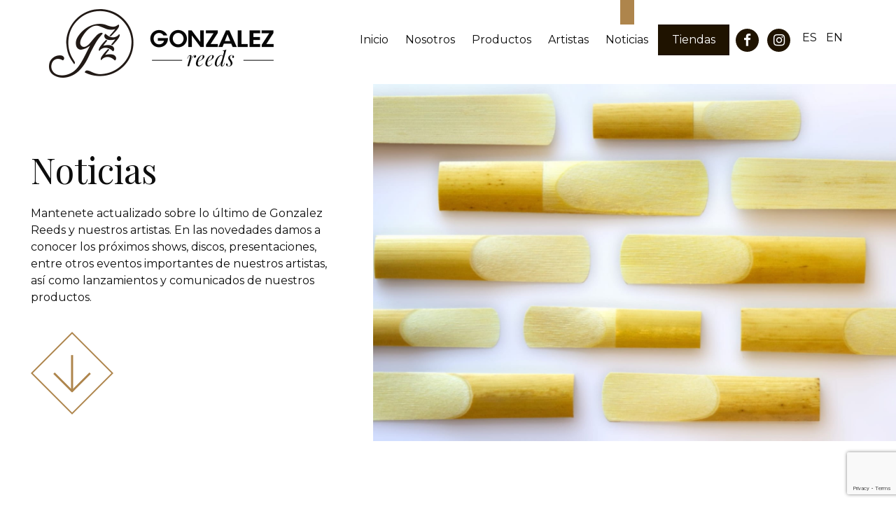

--- FILE ---
content_type: text/html; charset=UTF-8
request_url: https://www.gonzalezreeds.com/es/noticias/
body_size: 13220
content:

<!DOCTYPE html>
<html lang="es-ES">
<head>

	<meta charset="UTF-8">
	<meta name="viewport" content="width=device-width, initial-scale=1.0, maximum-scale=1.0, user-scalable=0, viewport-fit=cover">
	<!--[if IE]><meta http-equiv='X-UA-Compatible' content='IE=edge,chrome=1'><![endif]-->

	<title>Noticias - Gonzalez Reeds</title>
	<meta name="description" content="Premium quality reeds factory for woodwind instruments">


	<!-- Favicons -->
	<link rel="icon" type="image/png" sizes="16x16" href="https://www.gonzalezreeds.com/wp-content/themes/gonzalezreeds/assets/favicon/favicon-16x16.png">
	<link rel="icon" type="image/png" sizes="32x32" href="https://www.gonzalezreeds.com/wp-content/themes/gonzalezreeds/assets/favicon/favicon-32x32.png">
	<link rel="apple-touch-icon" href="https://www.gonzalezreeds.com/wp-content/themes/gonzalezreeds/assets/favicon/apple-touch-icon.png">

	<!-- CSS -->
	<link rel="preconnect" href="https://fonts.googleapis.com">
	<link rel="preconnect" href="https://fonts.gstatic.com" crossorigin>
	<link href="https://fonts.googleapis.com/css2?family=Montserrat:wght@300;400&family=Playfair+Display:ital@0;1&display=swap" rel="stylesheet">
	
	<link rel="stylesheet" href="https://www.gonzalezreeds.com/wp-content/themes/gonzalezreeds/assets/css/bootstrap.min.css">
	<link rel="stylesheet" href="https://www.gonzalezreeds.com/wp-content/themes/gonzalezreeds/assets/css/font-awesome.min.css">
	<link rel="stylesheet" href="https://www.gonzalezreeds.com/wp-content/themes/gonzalezreeds/assets/css/slick.min.css">
	
	<link rel="stylesheet" href="https://www.gonzalezreeds.com/wp-content/themes/gonzalezreeds/assets/css/animate.css">
	<link rel="stylesheet" href="https://www.gonzalezreeds.com/wp-content/themes/gonzalezreeds/style.css?v=6976d167684d2">
  

	<!-- JS -->

	<script src="https://www.gonzalezreeds.com/wp-content/themes/gonzalezreeds/assets/js/jquery-3.5.1.min.js"></script>
	<script src="https://www.gonzalezreeds.com/wp-content/themes/gonzalezreeds/assets/js/bootstrap.min.js"></script>
	<script src="https://www.gonzalezreeds.com/wp-content/themes/gonzalezreeds/assets/js/slick.min.js"></script>
	<script src="https://www.gonzalezreeds.com/wp-content/themes/gonzalezreeds/assets/js/wow.min.js"></script>

	<script src="https://www.gonzalezreeds.com/wp-content/themes/gonzalezreeds/assets/js/scripts.js?v=6976d16768503"></script>
    <script src="https://www.gonzalezreeds.com/wp-content/themes/gonzalezreeds/assets/js/filter.js"></script>
	<script>new WOW().init();</script>

	<script>
		var ajaxurl = 'https://www.gonzalezreeds.com/wp-admin/admin-ajax.php';
		var siteurl = 'https://www.gonzalezreeds.com/es';
	</script>

	<meta name='robots' content='index, follow, max-image-preview:large, max-snippet:-1, max-video-preview:-1' />
<link rel="alternate" href="https://www.gonzalezreeds.com/es/noticias/" hreflang="es" />
<link rel="alternate" href="https://www.gonzalezreeds.com/news/" hreflang="en" />

	<!-- This site is optimized with the Yoast SEO plugin v23.0 - https://yoast.com/wordpress/plugins/seo/ -->
	<link rel="canonical" href="https://www.gonzalezreeds.com/es/noticias/" />
	<meta property="og:locale" content="es_ES" />
	<meta property="og:locale:alternate" content="en_US" />
	<meta property="og:type" content="article" />
	<meta property="og:title" content="Noticias - Gonzalez Reeds" />
	<meta property="og:url" content="https://www.gonzalezreeds.com/es/noticias/" />
	<meta property="og:site_name" content="Gonzalez Reeds" />
	<meta property="article:publisher" content="https://www.facebook.com/gonzalezreeds/" />
	<meta property="article:modified_time" content="2023-02-04T15:36:33+00:00" />
	<meta property="og:image" content="https://www.gonzalezreeds.com/wp-content/uploads/2023/08/logo.png" />
	<meta property="og:image:width" content="642" />
	<meta property="og:image:height" content="196" />
	<meta property="og:image:type" content="image/png" />
	<meta name="twitter:card" content="summary_large_image" />
	<script type="application/ld+json" class="yoast-schema-graph">{"@context":"https://schema.org","@graph":[{"@type":"WebPage","@id":"https://www.gonzalezreeds.com/es/noticias/","url":"https://www.gonzalezreeds.com/es/noticias/","name":"Noticias - Gonzalez Reeds","isPartOf":{"@id":"https://www.gonzalezreeds.com/es/#website"},"datePublished":"2023-02-02T22:14:39+00:00","dateModified":"2023-02-04T15:36:33+00:00","breadcrumb":{"@id":"https://www.gonzalezreeds.com/es/noticias/#breadcrumb"},"inLanguage":"es","potentialAction":[{"@type":"ReadAction","target":["https://www.gonzalezreeds.com/es/noticias/"]}]},{"@type":"BreadcrumbList","@id":"https://www.gonzalezreeds.com/es/noticias/#breadcrumb","itemListElement":[{"@type":"ListItem","position":1,"name":"Portada","item":"https://www.gonzalezreeds.com/es/"},{"@type":"ListItem","position":2,"name":"Noticias"}]},{"@type":"WebSite","@id":"https://www.gonzalezreeds.com/es/#website","url":"https://www.gonzalezreeds.com/es/","name":"Gonzalez Reeds","description":"Premium quality reeds factory for woodwind instruments","publisher":{"@id":"https://www.gonzalezreeds.com/es/#organization"},"potentialAction":[{"@type":"SearchAction","target":{"@type":"EntryPoint","urlTemplate":"https://www.gonzalezreeds.com/es/?s={search_term_string}"},"query-input":"required name=search_term_string"}],"inLanguage":"es"},{"@type":"Organization","@id":"https://www.gonzalezreeds.com/es/#organization","name":"Gonzalez Reeds","url":"https://www.gonzalezreeds.com/es/","logo":{"@type":"ImageObject","inLanguage":"es","@id":"https://www.gonzalezreeds.com/es/#/schema/logo/image/","url":"https://www.gonzalezreeds.com/wp-content/uploads/2023/08/logo.png","contentUrl":"https://www.gonzalezreeds.com/wp-content/uploads/2023/08/logo.png","width":642,"height":196,"caption":"Gonzalez Reeds"},"image":{"@id":"https://www.gonzalezreeds.com/es/#/schema/logo/image/"},"sameAs":["https://www.facebook.com/gonzalezreeds/","https://www.instagram.com/gonzalezreedsok/"]}]}</script>
	<!-- / Yoast SEO plugin. -->


<link rel="alternate" title="oEmbed (JSON)" type="application/json+oembed" href="https://www.gonzalezreeds.com/wp-json/oembed/1.0/embed?url=https%3A%2F%2Fwww.gonzalezreeds.com%2Fes%2Fnoticias%2F" />
<link rel="alternate" title="oEmbed (XML)" type="text/xml+oembed" href="https://www.gonzalezreeds.com/wp-json/oembed/1.0/embed?url=https%3A%2F%2Fwww.gonzalezreeds.com%2Fes%2Fnoticias%2F&#038;format=xml" />
		<!-- This site uses the Google Analytics by MonsterInsights plugin v9.11.1 - Using Analytics tracking - https://www.monsterinsights.com/ -->
							<script src="//www.googletagmanager.com/gtag/js?id=G-HWM207XM1Z"  data-cfasync="false" data-wpfc-render="false" type="text/javascript" async></script>
			<script data-cfasync="false" data-wpfc-render="false" type="text/javascript">
				var mi_version = '9.11.1';
				var mi_track_user = true;
				var mi_no_track_reason = '';
								var MonsterInsightsDefaultLocations = {"page_location":"https:\/\/www.gonzalezreeds.com\/es\/noticias\/"};
								if ( typeof MonsterInsightsPrivacyGuardFilter === 'function' ) {
					var MonsterInsightsLocations = (typeof MonsterInsightsExcludeQuery === 'object') ? MonsterInsightsPrivacyGuardFilter( MonsterInsightsExcludeQuery ) : MonsterInsightsPrivacyGuardFilter( MonsterInsightsDefaultLocations );
				} else {
					var MonsterInsightsLocations = (typeof MonsterInsightsExcludeQuery === 'object') ? MonsterInsightsExcludeQuery : MonsterInsightsDefaultLocations;
				}

								var disableStrs = [
										'ga-disable-G-HWM207XM1Z',
									];

				/* Function to detect opted out users */
				function __gtagTrackerIsOptedOut() {
					for (var index = 0; index < disableStrs.length; index++) {
						if (document.cookie.indexOf(disableStrs[index] + '=true') > -1) {
							return true;
						}
					}

					return false;
				}

				/* Disable tracking if the opt-out cookie exists. */
				if (__gtagTrackerIsOptedOut()) {
					for (var index = 0; index < disableStrs.length; index++) {
						window[disableStrs[index]] = true;
					}
				}

				/* Opt-out function */
				function __gtagTrackerOptout() {
					for (var index = 0; index < disableStrs.length; index++) {
						document.cookie = disableStrs[index] + '=true; expires=Thu, 31 Dec 2099 23:59:59 UTC; path=/';
						window[disableStrs[index]] = true;
					}
				}

				if ('undefined' === typeof gaOptout) {
					function gaOptout() {
						__gtagTrackerOptout();
					}
				}
								window.dataLayer = window.dataLayer || [];

				window.MonsterInsightsDualTracker = {
					helpers: {},
					trackers: {},
				};
				if (mi_track_user) {
					function __gtagDataLayer() {
						dataLayer.push(arguments);
					}

					function __gtagTracker(type, name, parameters) {
						if (!parameters) {
							parameters = {};
						}

						if (parameters.send_to) {
							__gtagDataLayer.apply(null, arguments);
							return;
						}

						if (type === 'event') {
														parameters.send_to = monsterinsights_frontend.v4_id;
							var hookName = name;
							if (typeof parameters['event_category'] !== 'undefined') {
								hookName = parameters['event_category'] + ':' + name;
							}

							if (typeof MonsterInsightsDualTracker.trackers[hookName] !== 'undefined') {
								MonsterInsightsDualTracker.trackers[hookName](parameters);
							} else {
								__gtagDataLayer('event', name, parameters);
							}
							
						} else {
							__gtagDataLayer.apply(null, arguments);
						}
					}

					__gtagTracker('js', new Date());
					__gtagTracker('set', {
						'developer_id.dZGIzZG': true,
											});
					if ( MonsterInsightsLocations.page_location ) {
						__gtagTracker('set', MonsterInsightsLocations);
					}
										__gtagTracker('config', 'G-HWM207XM1Z', {"forceSSL":"true","link_attribution":"true"} );
										window.gtag = __gtagTracker;										(function () {
						/* https://developers.google.com/analytics/devguides/collection/analyticsjs/ */
						/* ga and __gaTracker compatibility shim. */
						var noopfn = function () {
							return null;
						};
						var newtracker = function () {
							return new Tracker();
						};
						var Tracker = function () {
							return null;
						};
						var p = Tracker.prototype;
						p.get = noopfn;
						p.set = noopfn;
						p.send = function () {
							var args = Array.prototype.slice.call(arguments);
							args.unshift('send');
							__gaTracker.apply(null, args);
						};
						var __gaTracker = function () {
							var len = arguments.length;
							if (len === 0) {
								return;
							}
							var f = arguments[len - 1];
							if (typeof f !== 'object' || f === null || typeof f.hitCallback !== 'function') {
								if ('send' === arguments[0]) {
									var hitConverted, hitObject = false, action;
									if ('event' === arguments[1]) {
										if ('undefined' !== typeof arguments[3]) {
											hitObject = {
												'eventAction': arguments[3],
												'eventCategory': arguments[2],
												'eventLabel': arguments[4],
												'value': arguments[5] ? arguments[5] : 1,
											}
										}
									}
									if ('pageview' === arguments[1]) {
										if ('undefined' !== typeof arguments[2]) {
											hitObject = {
												'eventAction': 'page_view',
												'page_path': arguments[2],
											}
										}
									}
									if (typeof arguments[2] === 'object') {
										hitObject = arguments[2];
									}
									if (typeof arguments[5] === 'object') {
										Object.assign(hitObject, arguments[5]);
									}
									if ('undefined' !== typeof arguments[1].hitType) {
										hitObject = arguments[1];
										if ('pageview' === hitObject.hitType) {
											hitObject.eventAction = 'page_view';
										}
									}
									if (hitObject) {
										action = 'timing' === arguments[1].hitType ? 'timing_complete' : hitObject.eventAction;
										hitConverted = mapArgs(hitObject);
										__gtagTracker('event', action, hitConverted);
									}
								}
								return;
							}

							function mapArgs(args) {
								var arg, hit = {};
								var gaMap = {
									'eventCategory': 'event_category',
									'eventAction': 'event_action',
									'eventLabel': 'event_label',
									'eventValue': 'event_value',
									'nonInteraction': 'non_interaction',
									'timingCategory': 'event_category',
									'timingVar': 'name',
									'timingValue': 'value',
									'timingLabel': 'event_label',
									'page': 'page_path',
									'location': 'page_location',
									'title': 'page_title',
									'referrer' : 'page_referrer',
								};
								for (arg in args) {
																		if (!(!args.hasOwnProperty(arg) || !gaMap.hasOwnProperty(arg))) {
										hit[gaMap[arg]] = args[arg];
									} else {
										hit[arg] = args[arg];
									}
								}
								return hit;
							}

							try {
								f.hitCallback();
							} catch (ex) {
							}
						};
						__gaTracker.create = newtracker;
						__gaTracker.getByName = newtracker;
						__gaTracker.getAll = function () {
							return [];
						};
						__gaTracker.remove = noopfn;
						__gaTracker.loaded = true;
						window['__gaTracker'] = __gaTracker;
					})();
									} else {
										console.log("");
					(function () {
						function __gtagTracker() {
							return null;
						}

						window['__gtagTracker'] = __gtagTracker;
						window['gtag'] = __gtagTracker;
					})();
									}
			</script>
							<!-- / Google Analytics by MonsterInsights -->
		<style id='wp-img-auto-sizes-contain-inline-css' type='text/css'>
img:is([sizes=auto i],[sizes^="auto," i]){contain-intrinsic-size:3000px 1500px}
/*# sourceURL=wp-img-auto-sizes-contain-inline-css */
</style>
<style id='wp-block-library-inline-css' type='text/css'>
:root{--wp-block-synced-color:#7a00df;--wp-block-synced-color--rgb:122,0,223;--wp-bound-block-color:var(--wp-block-synced-color);--wp-editor-canvas-background:#ddd;--wp-admin-theme-color:#007cba;--wp-admin-theme-color--rgb:0,124,186;--wp-admin-theme-color-darker-10:#006ba1;--wp-admin-theme-color-darker-10--rgb:0,107,160.5;--wp-admin-theme-color-darker-20:#005a87;--wp-admin-theme-color-darker-20--rgb:0,90,135;--wp-admin-border-width-focus:2px}@media (min-resolution:192dpi){:root{--wp-admin-border-width-focus:1.5px}}.wp-element-button{cursor:pointer}:root .has-very-light-gray-background-color{background-color:#eee}:root .has-very-dark-gray-background-color{background-color:#313131}:root .has-very-light-gray-color{color:#eee}:root .has-very-dark-gray-color{color:#313131}:root .has-vivid-green-cyan-to-vivid-cyan-blue-gradient-background{background:linear-gradient(135deg,#00d084,#0693e3)}:root .has-purple-crush-gradient-background{background:linear-gradient(135deg,#34e2e4,#4721fb 50%,#ab1dfe)}:root .has-hazy-dawn-gradient-background{background:linear-gradient(135deg,#faaca8,#dad0ec)}:root .has-subdued-olive-gradient-background{background:linear-gradient(135deg,#fafae1,#67a671)}:root .has-atomic-cream-gradient-background{background:linear-gradient(135deg,#fdd79a,#004a59)}:root .has-nightshade-gradient-background{background:linear-gradient(135deg,#330968,#31cdcf)}:root .has-midnight-gradient-background{background:linear-gradient(135deg,#020381,#2874fc)}:root{--wp--preset--font-size--normal:16px;--wp--preset--font-size--huge:42px}.has-regular-font-size{font-size:1em}.has-larger-font-size{font-size:2.625em}.has-normal-font-size{font-size:var(--wp--preset--font-size--normal)}.has-huge-font-size{font-size:var(--wp--preset--font-size--huge)}.has-text-align-center{text-align:center}.has-text-align-left{text-align:left}.has-text-align-right{text-align:right}.has-fit-text{white-space:nowrap!important}#end-resizable-editor-section{display:none}.aligncenter{clear:both}.items-justified-left{justify-content:flex-start}.items-justified-center{justify-content:center}.items-justified-right{justify-content:flex-end}.items-justified-space-between{justify-content:space-between}.screen-reader-text{border:0;clip-path:inset(50%);height:1px;margin:-1px;overflow:hidden;padding:0;position:absolute;width:1px;word-wrap:normal!important}.screen-reader-text:focus{background-color:#ddd;clip-path:none;color:#444;display:block;font-size:1em;height:auto;left:5px;line-height:normal;padding:15px 23px 14px;text-decoration:none;top:5px;width:auto;z-index:100000}html :where(.has-border-color){border-style:solid}html :where([style*=border-top-color]){border-top-style:solid}html :where([style*=border-right-color]){border-right-style:solid}html :where([style*=border-bottom-color]){border-bottom-style:solid}html :where([style*=border-left-color]){border-left-style:solid}html :where([style*=border-width]){border-style:solid}html :where([style*=border-top-width]){border-top-style:solid}html :where([style*=border-right-width]){border-right-style:solid}html :where([style*=border-bottom-width]){border-bottom-style:solid}html :where([style*=border-left-width]){border-left-style:solid}html :where(img[class*=wp-image-]){height:auto;max-width:100%}:where(figure){margin:0 0 1em}html :where(.is-position-sticky){--wp-admin--admin-bar--position-offset:var(--wp-admin--admin-bar--height,0px)}@media screen and (max-width:600px){html :where(.is-position-sticky){--wp-admin--admin-bar--position-offset:0px}}

/*# sourceURL=wp-block-library-inline-css */
</style><style id='global-styles-inline-css' type='text/css'>
:root{--wp--preset--aspect-ratio--square: 1;--wp--preset--aspect-ratio--4-3: 4/3;--wp--preset--aspect-ratio--3-4: 3/4;--wp--preset--aspect-ratio--3-2: 3/2;--wp--preset--aspect-ratio--2-3: 2/3;--wp--preset--aspect-ratio--16-9: 16/9;--wp--preset--aspect-ratio--9-16: 9/16;--wp--preset--color--black: #000000;--wp--preset--color--cyan-bluish-gray: #abb8c3;--wp--preset--color--white: #ffffff;--wp--preset--color--pale-pink: #f78da7;--wp--preset--color--vivid-red: #cf2e2e;--wp--preset--color--luminous-vivid-orange: #ff6900;--wp--preset--color--luminous-vivid-amber: #fcb900;--wp--preset--color--light-green-cyan: #7bdcb5;--wp--preset--color--vivid-green-cyan: #00d084;--wp--preset--color--pale-cyan-blue: #8ed1fc;--wp--preset--color--vivid-cyan-blue: #0693e3;--wp--preset--color--vivid-purple: #9b51e0;--wp--preset--gradient--vivid-cyan-blue-to-vivid-purple: linear-gradient(135deg,rgb(6,147,227) 0%,rgb(155,81,224) 100%);--wp--preset--gradient--light-green-cyan-to-vivid-green-cyan: linear-gradient(135deg,rgb(122,220,180) 0%,rgb(0,208,130) 100%);--wp--preset--gradient--luminous-vivid-amber-to-luminous-vivid-orange: linear-gradient(135deg,rgb(252,185,0) 0%,rgb(255,105,0) 100%);--wp--preset--gradient--luminous-vivid-orange-to-vivid-red: linear-gradient(135deg,rgb(255,105,0) 0%,rgb(207,46,46) 100%);--wp--preset--gradient--very-light-gray-to-cyan-bluish-gray: linear-gradient(135deg,rgb(238,238,238) 0%,rgb(169,184,195) 100%);--wp--preset--gradient--cool-to-warm-spectrum: linear-gradient(135deg,rgb(74,234,220) 0%,rgb(151,120,209) 20%,rgb(207,42,186) 40%,rgb(238,44,130) 60%,rgb(251,105,98) 80%,rgb(254,248,76) 100%);--wp--preset--gradient--blush-light-purple: linear-gradient(135deg,rgb(255,206,236) 0%,rgb(152,150,240) 100%);--wp--preset--gradient--blush-bordeaux: linear-gradient(135deg,rgb(254,205,165) 0%,rgb(254,45,45) 50%,rgb(107,0,62) 100%);--wp--preset--gradient--luminous-dusk: linear-gradient(135deg,rgb(255,203,112) 0%,rgb(199,81,192) 50%,rgb(65,88,208) 100%);--wp--preset--gradient--pale-ocean: linear-gradient(135deg,rgb(255,245,203) 0%,rgb(182,227,212) 50%,rgb(51,167,181) 100%);--wp--preset--gradient--electric-grass: linear-gradient(135deg,rgb(202,248,128) 0%,rgb(113,206,126) 100%);--wp--preset--gradient--midnight: linear-gradient(135deg,rgb(2,3,129) 0%,rgb(40,116,252) 100%);--wp--preset--font-size--small: 13px;--wp--preset--font-size--medium: 20px;--wp--preset--font-size--large: 36px;--wp--preset--font-size--x-large: 42px;--wp--preset--spacing--20: 0.44rem;--wp--preset--spacing--30: 0.67rem;--wp--preset--spacing--40: 1rem;--wp--preset--spacing--50: 1.5rem;--wp--preset--spacing--60: 2.25rem;--wp--preset--spacing--70: 3.38rem;--wp--preset--spacing--80: 5.06rem;--wp--preset--shadow--natural: 6px 6px 9px rgba(0, 0, 0, 0.2);--wp--preset--shadow--deep: 12px 12px 50px rgba(0, 0, 0, 0.4);--wp--preset--shadow--sharp: 6px 6px 0px rgba(0, 0, 0, 0.2);--wp--preset--shadow--outlined: 6px 6px 0px -3px rgb(255, 255, 255), 6px 6px rgb(0, 0, 0);--wp--preset--shadow--crisp: 6px 6px 0px rgb(0, 0, 0);}:where(.is-layout-flex){gap: 0.5em;}:where(.is-layout-grid){gap: 0.5em;}body .is-layout-flex{display: flex;}.is-layout-flex{flex-wrap: wrap;align-items: center;}.is-layout-flex > :is(*, div){margin: 0;}body .is-layout-grid{display: grid;}.is-layout-grid > :is(*, div){margin: 0;}:where(.wp-block-columns.is-layout-flex){gap: 2em;}:where(.wp-block-columns.is-layout-grid){gap: 2em;}:where(.wp-block-post-template.is-layout-flex){gap: 1.25em;}:where(.wp-block-post-template.is-layout-grid){gap: 1.25em;}.has-black-color{color: var(--wp--preset--color--black) !important;}.has-cyan-bluish-gray-color{color: var(--wp--preset--color--cyan-bluish-gray) !important;}.has-white-color{color: var(--wp--preset--color--white) !important;}.has-pale-pink-color{color: var(--wp--preset--color--pale-pink) !important;}.has-vivid-red-color{color: var(--wp--preset--color--vivid-red) !important;}.has-luminous-vivid-orange-color{color: var(--wp--preset--color--luminous-vivid-orange) !important;}.has-luminous-vivid-amber-color{color: var(--wp--preset--color--luminous-vivid-amber) !important;}.has-light-green-cyan-color{color: var(--wp--preset--color--light-green-cyan) !important;}.has-vivid-green-cyan-color{color: var(--wp--preset--color--vivid-green-cyan) !important;}.has-pale-cyan-blue-color{color: var(--wp--preset--color--pale-cyan-blue) !important;}.has-vivid-cyan-blue-color{color: var(--wp--preset--color--vivid-cyan-blue) !important;}.has-vivid-purple-color{color: var(--wp--preset--color--vivid-purple) !important;}.has-black-background-color{background-color: var(--wp--preset--color--black) !important;}.has-cyan-bluish-gray-background-color{background-color: var(--wp--preset--color--cyan-bluish-gray) !important;}.has-white-background-color{background-color: var(--wp--preset--color--white) !important;}.has-pale-pink-background-color{background-color: var(--wp--preset--color--pale-pink) !important;}.has-vivid-red-background-color{background-color: var(--wp--preset--color--vivid-red) !important;}.has-luminous-vivid-orange-background-color{background-color: var(--wp--preset--color--luminous-vivid-orange) !important;}.has-luminous-vivid-amber-background-color{background-color: var(--wp--preset--color--luminous-vivid-amber) !important;}.has-light-green-cyan-background-color{background-color: var(--wp--preset--color--light-green-cyan) !important;}.has-vivid-green-cyan-background-color{background-color: var(--wp--preset--color--vivid-green-cyan) !important;}.has-pale-cyan-blue-background-color{background-color: var(--wp--preset--color--pale-cyan-blue) !important;}.has-vivid-cyan-blue-background-color{background-color: var(--wp--preset--color--vivid-cyan-blue) !important;}.has-vivid-purple-background-color{background-color: var(--wp--preset--color--vivid-purple) !important;}.has-black-border-color{border-color: var(--wp--preset--color--black) !important;}.has-cyan-bluish-gray-border-color{border-color: var(--wp--preset--color--cyan-bluish-gray) !important;}.has-white-border-color{border-color: var(--wp--preset--color--white) !important;}.has-pale-pink-border-color{border-color: var(--wp--preset--color--pale-pink) !important;}.has-vivid-red-border-color{border-color: var(--wp--preset--color--vivid-red) !important;}.has-luminous-vivid-orange-border-color{border-color: var(--wp--preset--color--luminous-vivid-orange) !important;}.has-luminous-vivid-amber-border-color{border-color: var(--wp--preset--color--luminous-vivid-amber) !important;}.has-light-green-cyan-border-color{border-color: var(--wp--preset--color--light-green-cyan) !important;}.has-vivid-green-cyan-border-color{border-color: var(--wp--preset--color--vivid-green-cyan) !important;}.has-pale-cyan-blue-border-color{border-color: var(--wp--preset--color--pale-cyan-blue) !important;}.has-vivid-cyan-blue-border-color{border-color: var(--wp--preset--color--vivid-cyan-blue) !important;}.has-vivid-purple-border-color{border-color: var(--wp--preset--color--vivid-purple) !important;}.has-vivid-cyan-blue-to-vivid-purple-gradient-background{background: var(--wp--preset--gradient--vivid-cyan-blue-to-vivid-purple) !important;}.has-light-green-cyan-to-vivid-green-cyan-gradient-background{background: var(--wp--preset--gradient--light-green-cyan-to-vivid-green-cyan) !important;}.has-luminous-vivid-amber-to-luminous-vivid-orange-gradient-background{background: var(--wp--preset--gradient--luminous-vivid-amber-to-luminous-vivid-orange) !important;}.has-luminous-vivid-orange-to-vivid-red-gradient-background{background: var(--wp--preset--gradient--luminous-vivid-orange-to-vivid-red) !important;}.has-very-light-gray-to-cyan-bluish-gray-gradient-background{background: var(--wp--preset--gradient--very-light-gray-to-cyan-bluish-gray) !important;}.has-cool-to-warm-spectrum-gradient-background{background: var(--wp--preset--gradient--cool-to-warm-spectrum) !important;}.has-blush-light-purple-gradient-background{background: var(--wp--preset--gradient--blush-light-purple) !important;}.has-blush-bordeaux-gradient-background{background: var(--wp--preset--gradient--blush-bordeaux) !important;}.has-luminous-dusk-gradient-background{background: var(--wp--preset--gradient--luminous-dusk) !important;}.has-pale-ocean-gradient-background{background: var(--wp--preset--gradient--pale-ocean) !important;}.has-electric-grass-gradient-background{background: var(--wp--preset--gradient--electric-grass) !important;}.has-midnight-gradient-background{background: var(--wp--preset--gradient--midnight) !important;}.has-small-font-size{font-size: var(--wp--preset--font-size--small) !important;}.has-medium-font-size{font-size: var(--wp--preset--font-size--medium) !important;}.has-large-font-size{font-size: var(--wp--preset--font-size--large) !important;}.has-x-large-font-size{font-size: var(--wp--preset--font-size--x-large) !important;}
/*# sourceURL=global-styles-inline-css */
</style>

<style id='classic-theme-styles-inline-css' type='text/css'>
/*! This file is auto-generated */
.wp-block-button__link{color:#fff;background-color:#32373c;border-radius:9999px;box-shadow:none;text-decoration:none;padding:calc(.667em + 2px) calc(1.333em + 2px);font-size:1.125em}.wp-block-file__button{background:#32373c;color:#fff;text-decoration:none}
/*# sourceURL=/wp-includes/css/classic-themes.min.css */
</style>
<link rel='stylesheet' id='contact-form-7-css' href='https://www.gonzalezreeds.com/wp-content/plugins/contact-form-7/includes/css/styles.css?ver=5.9.6' type='text/css' media='all' />
<link rel='stylesheet' id='woocommerce-layout-css' href='https://www.gonzalezreeds.com/wp-content/plugins/woocommerce/assets/css/woocommerce-layout.css?ver=10.4.3' type='text/css' media='all' />
<link rel='stylesheet' id='woocommerce-smallscreen-css' href='https://www.gonzalezreeds.com/wp-content/plugins/woocommerce/assets/css/woocommerce-smallscreen.css?ver=10.4.3' type='text/css' media='only screen and (max-width: 768px)' />
<link rel='stylesheet' id='woocommerce-general-css' href='https://www.gonzalezreeds.com/wp-content/plugins/woocommerce/assets/css/woocommerce.css?ver=10.4.3' type='text/css' media='all' />
<style id='woocommerce-inline-inline-css' type='text/css'>
.woocommerce form .form-row .required { visibility: visible; }
/*# sourceURL=woocommerce-inline-inline-css */
</style>
<link rel='stylesheet' id='wc-pb-checkout-blocks-css' href='https://www.gonzalezreeds.com/wp-content/plugins/woocommerce-product-bundles/assets/css/frontend/checkout-blocks.css?ver=6.22.4' type='text/css' media='all' />
<style id='wc-pb-checkout-blocks-inline-css' type='text/css'>
table.wc-block-cart-items .wc-block-cart-items__row.is-bundle__meta_hidden .wc-block-components-product-details__incluye, .wc-block-components-order-summary-item.is-bundle__meta_hidden .wc-block-components-product-details__incluye { display:none; } table.wc-block-cart-items .wc-block-cart-items__row.is-bundle .wc-block-components-product-details__incluye .wc-block-components-product-details__name, .wc-block-components-order-summary-item.is-bundle .wc-block-components-product-details__incluye .wc-block-components-product-details__name { display:block; margin-bottom: 0.5em } table.wc-block-cart-items .wc-block-cart-items__row.is-bundle .wc-block-components-product-details__incluye:not(:first-of-type) .wc-block-components-product-details__name, .wc-block-components-order-summary-item.is-bundle .wc-block-components-product-details__incluye:not(:first-of-type) .wc-block-components-product-details__name { display:none } table.wc-block-cart-items .wc-block-cart-items__row.is-bundle .wc-block-components-product-details__incluye + li:not( .wc-block-components-product-details__incluye ), .wc-block-components-order-summary-item.is-bundle .wc-block-components-product-details__incluye + li:not( .wc-block-components-product-details__incluye ) { margin-top:0.5em }
/*# sourceURL=wc-pb-checkout-blocks-inline-css */
</style>
<link rel='stylesheet' id='wc-bundle-style-css' href='https://www.gonzalezreeds.com/wp-content/plugins/woocommerce-product-bundles/assets/css/frontend/woocommerce.css?ver=6.22.4' type='text/css' media='all' />
<script type="text/javascript" defer src="https://www.gonzalezreeds.com/wp-content/plugins/google-analytics-for-wordpress/assets/js/frontend-gtag.min.js?ver=9.11.1" id="monsterinsights-frontend-script-js" async="async" data-wp-strategy="async"></script>
<script data-cfasync="false" data-wpfc-render="false" type="text/javascript" id='monsterinsights-frontend-script-js-extra'>/* <![CDATA[ */
var monsterinsights_frontend = {"js_events_tracking":"true","download_extensions":"doc,pdf,ppt,zip,xls,docx,pptx,xlsx","inbound_paths":"[{\"path\":\"\\\/go\\\/\",\"label\":\"affiliate\"},{\"path\":\"\\\/recommend\\\/\",\"label\":\"affiliate\"}]","home_url":"https:\/\/www.gonzalezreeds.com","hash_tracking":"false","v4_id":"G-HWM207XM1Z"};/* ]]> */
</script>
<script type="text/javascript" defer src="https://www.gonzalezreeds.com/wp-includes/js/jquery/jquery.min.js?ver=3.7.1" id="jquery-core-js"></script>
<script type="text/javascript" defer src="https://www.gonzalezreeds.com/wp-includes/js/jquery/jquery-migrate.min.js?ver=3.4.1" id="jquery-migrate-js"></script>
<script type="text/javascript" defer src="https://www.gonzalezreeds.com/wp-content/plugins/woocommerce/assets/js/jquery-blockui/jquery.blockUI.min.js?ver=2.7.0-wc.10.4.3" id="wc-jquery-blockui-js" defer="defer" data-wp-strategy="defer"></script>
<script type="text/javascript" id="wc-add-to-cart-js-extra">
/* <![CDATA[ */
var wc_add_to_cart_params = {"ajax_url":"/wp-admin/admin-ajax.php","wc_ajax_url":"/?wc-ajax=%%endpoint%%","i18n_view_cart":"Ver carrito","cart_url":"https://www.gonzalezreeds.com/cart/","is_cart":"","cart_redirect_after_add":"no"};
//# sourceURL=wc-add-to-cart-js-extra
/* ]]> */
</script>
<script type="text/javascript" defer src="https://www.gonzalezreeds.com/wp-content/plugins/woocommerce/assets/js/frontend/add-to-cart.min.js?ver=10.4.3" id="wc-add-to-cart-js" defer="defer" data-wp-strategy="defer"></script>
<script type="text/javascript" defer src="https://www.gonzalezreeds.com/wp-content/plugins/woocommerce/assets/js/js-cookie/js.cookie.min.js?ver=2.1.4-wc.10.4.3" id="wc-js-cookie-js" defer="defer" data-wp-strategy="defer"></script>
<script type="text/javascript" id="woocommerce-js-extra">
/* <![CDATA[ */
var woocommerce_params = {"ajax_url":"/wp-admin/admin-ajax.php","wc_ajax_url":"/?wc-ajax=%%endpoint%%","i18n_password_show":"Mostrar contrase\u00f1a","i18n_password_hide":"Ocultar contrase\u00f1a"};
//# sourceURL=woocommerce-js-extra
/* ]]> */
</script>
<script type="text/javascript" defer src="https://www.gonzalezreeds.com/wp-content/plugins/woocommerce/assets/js/frontend/woocommerce.min.js?ver=10.4.3" id="woocommerce-js" defer="defer" data-wp-strategy="defer"></script>
<script type="text/javascript" defer src="https://www.gonzalezreeds.com/wp-content/plugins/enhanced-e-commerce-for-woocommerce-store/public/js/con-gtm-google-analytics.js?ver=7.0.11" id="enhanced-ecommerce-google-analytics-js"></script>
<link rel="https://api.w.org/" href="https://www.gonzalezreeds.com/wp-json/" /><link rel="alternate" title="JSON" type="application/json" href="https://www.gonzalezreeds.com/wp-json/wp/v2/pages/15" /><link rel="EditURI" type="application/rsd+xml" title="RSD" href="https://www.gonzalezreeds.com/xmlrpc.php?rsd" />
<link rel='shortlink' href='https://www.gonzalezreeds.com/?p=15' />
<!-- Google tag (gtag.js) --> <script async src="https://www.googletagmanager.com/gtag/js?id=AW-11345787277"></script> <script> window.dataLayer = window.dataLayer || []; function gtag(){dataLayer.push(arguments);} gtag('js', new Date()); gtag('config', 'AW-11345787277'); </script>
<meta name="google-site-verification" content="pS42d-DppK3pQruPIC7B-KYNNfrNc9ySJRYenWN7KwY" />		<script type="text/javascript">
				(function(c,l,a,r,i,t,y){
					c[a]=c[a]||function(){(c[a].q=c[a].q||[]).push(arguments)};t=l.createElement(r);t.async=1;
					t.src="https://www.clarity.ms/tag/"+i+"?ref=wordpress";y=l.getElementsByTagName(r)[0];y.parentNode.insertBefore(t,y);
				})(window, document, "clarity", "script", "kh77u9axcq");
		</script>
			<noscript><style>.woocommerce-product-gallery{ opacity: 1 !important; }</style></noscript>
	    <script data-cfasync="false" data-no-optimize="1" data-pagespeed-no-defer>
      var tvc_lc = 'USD';
    </script>
    <script data-cfasync="false" data-no-optimize="1" data-pagespeed-no-defer>
      var tvc_lc = 'USD';
    </script>
<script data-cfasync="false" data-pagespeed-no-defer>
      window.dataLayer = window.dataLayer || [];
      dataLayer.push({"event":"begin_datalayer","cov_ga4_measurment_id":"G-HWM207XM1Z","cov_remarketing":false,"cov_dynamic_remarketing":false});
    </script>    <!-- Google Tag Manager Conversios Free-->
    <script>
      (function(w, d, s, l, i) {
        w[l] = w[l] || [];
        w[l].push({
          'gtm.start': new Date().getTime(),
          event: 'gtm.js'
        });
        var f = d.getElementsByTagName(s)[0],
          j = d.createElement(s),
          dl = l != 'dataLayer' ? '&l=' + l : '';
        j.async = true;
        j.src =
          'https://www.googletagmanager.com/gtm.js?id=' + i + dl;
        f.parentNode.insertBefore(j, f);
      })(window, document, 'script', 'dataLayer', 'GTM-K7X94DG');
    </script>
    <!-- End Google Tag Manager Conversios Free-->
      <script>
      (window.gaDevIds = window.gaDevIds || []).push('5CDcaG');
    </script>
  
<link rel='stylesheet' id='wc-blocks-style-css' href='https://www.gonzalezreeds.com/wp-content/plugins/woocommerce/assets/client/blocks/wc-blocks.css?ver=wc-10.4.3' type='text/css' media='all' />
</head>
<body >


<!-- Header -->
<header class="header"><div class="container">

	<a href="https://www.gonzalezreeds.com/es/" class="logo">
		<img src="https://www.gonzalezreeds.com/wp-content/themes/gonzalezreeds/assets/img/logo.png" alt="Gonzalez Reeds" class="img-fluid">
	</a>

	<div class="nav-menu" data-open="menu">
		<span class="menu-line"></span>
		<span class="menu-line"></span>
		<span class="menu-line"></span>
	</div>

	<!-- Navigation -->
	<nav class="navigation">

		<ul class="menu list-unstyled">
			<li id="menu-item-59" class="menu-item menu-item-type-post_type menu-item-object-page menu-item-59"><a href="https://www.gonzalezreeds.com/es/inicio/">Inicio</a></li>
<li id="menu-item-58" class="menu-item menu-item-type-post_type menu-item-object-page menu-item-58"><a href="https://www.gonzalezreeds.com/es/nosotros/">Nosotros</a></li>
<li id="menu-item-57" class="menu-item menu-item-type-post_type menu-item-object-page menu-item-57"><a href="https://www.gonzalezreeds.com/es/productos/">Productos</a></li>
<li id="menu-item-56" class="menu-item menu-item-type-post_type menu-item-object-page menu-item-56"><a href="https://www.gonzalezreeds.com/es/artistas/">Artistas</a></li>
<li id="menu-item-55" class="menu-item menu-item-type-post_type menu-item-object-page current-menu-item page_item page-item-15 current_page_item menu-item-55"><a href="https://www.gonzalezreeds.com/es/noticias/" aria-current="page">Noticias</a></li>
<li id="menu-item-60" class="menu-contact menu-item menu-item-type-post_type menu-item-object-page menu-item-60"><a href="https://www.gonzalezreeds.com/es/tiendas/">Tiendas</a></li>
		</ul>

		<ul class="socialmedia list-unstyled">
											<li class="facebook"><a href="https://www.facebook.com/gonzalezreeds/" target="_blank">
					<i class="fa fa-facebook"></i>
				</a></li>
															<li class="instagram"><a href="https://www.instagram.com/gonzalezreedsok/" target="_blank">
					<i class="fa fa-instagram"></i>
				</a></li>
									</ul>

		<ul class="language list-unstyled">
			<li id="menu-item-581-es" class="lang-item lang-item-44 lang-item-es current-lang lang-item-first menu-item menu-item-type-custom menu-item-object-custom menu-item-581-es"><a href="https://www.gonzalezreeds.com/es/noticias/" hreflang="es-ES" lang="es-ES">ES</a></li>
<li id="menu-item-581-en" class="lang-item lang-item-47 lang-item-en menu-item menu-item-type-custom menu-item-object-custom menu-item-581-en"><a href="https://www.gonzalezreeds.com/news/" hreflang="en-US" lang="en-US">EN</a></li>
		</ul>

	</nav>

</div></header>


<main class="main clearfix">

<div class="page news">

	<!-- Banner -->
    <section class="banner wow fadeIn"><div class="container-fluid p-0">
        <div class="row align-items-center no-gutters">
            <div class="col-12 col-md-7 order-md-2">

              <div class="thumbnail">
                   <img src="https://www.gonzalezreeds.com/wp-content/uploads/2023/02/news-banner.jpg" class="img-fluid">
                </div>

            </div>
            <div class="col-12 col-md-5 order-md-1">

                <div class="data">
                    <div class="title wow fadeIn ">        
                        <h1>Noticias</h1>  
                        <p>Mantenete actualizado sobre lo último de Gonzalez Reeds y nuestros artistas. En las novedades damos a conocer los próximos shows, discos, presentaciones, entre otros eventos importantes de nuestros artistas, así como lanzamientos y comunicados de nuestros productos.</p>                                  
                    </div>  

                    <a href="#start" class="arrow-down wow fadeIn" data-scroll="true"></a> 
                </div>    

            </div>
        </div>         
    </div></section>

    <div id="start"></div>

    <!-- Feed -->
    <section class="section feed"><div class="container">

        
        <div class="feed-news row">
                        	<div class="col-12 col-md-4 my-5 wow fadeIn" data-wow-delay="0.1s">
                	<article><a href="https://www.gonzalezreeds.com/es/eligiendo-la-mejor-cana-para-tu-clarinete-bajo/">

    <span class="date"> 10 / 03 / 2025</span>

    <div class="thumbnail">
       <img src="https://www.gonzalezreeds.com/wp-content/uploads/2025/02/Diseno-sin-titulo-3-1024x1024.png" class="img img-fluid" loading="lazy">
    </div>

    <div class="data">        

        <div class="title mb-0">         
            <h2>Eligiendo la Mejor Caña para tu Clarinete Bajo</h2>
            <p>Elegir la caña adecuada es fundamental para cualquier clarinetista. Las cañas Gonzalez, reconocidas por su calidad y consistencia, destacan por sus características únicas y su artesanía excepcional.</p>
        </div>
                
        <span class="btn btn-dark">Leer</span>
        
        
    </div>


</a></article>                </div>
                        	<div class="col-12 col-md-4 my-5 wow fadeIn" data-wow-delay="0.2s">
                	<article><a href="https://www.gonzalezreeds.com/es/errores-comunes-con-las-canas-y-como-evitarlos/">

    <span class="date"> 22 / 02 / 2025</span>

    <div class="thumbnail">
       <img src="https://www.gonzalezreeds.com/wp-content/uploads/2025/01/WhatsApp-Image-2025-01-17-at-09.04.51-1024x1024.jpeg" class="img img-fluid" loading="lazy">
    </div>

    <div class="data">        

        <div class="title mb-0">         
            <h2>Errores Comunes con las Cañas y cómo evitarlos</h2>
            <p>Uno de los errores más comunes entre los principiantes es acostumbrarse a usar siempre la misma caña. Esto puede dificultar la adaptación cuando se cambia a una caña nueva. Para evitar este problema, es recomendable rotar entre al menos 4 o 5 cañas. Al hacerlo, te adaptas a diferentes resistencias y prolongas la vida útil de cada caña.</p>
        </div>
                
        <span class="btn btn-dark">Leer</span>
        
        
    </div>


</a></article>                </div>
                        	<div class="col-12 col-md-4 my-5 wow fadeIn" data-wow-delay="0.3s">
                	<article><a href="https://www.gonzalezreeds.com/es/consejos-para-principiantes-como-identificar-la-dureza-correcta-y-adaptarse-a-una-nueva-cana/">

    <span class="date"> 03 / 02 / 2025</span>

    <div class="thumbnail">
       <img src="https://www.gonzalezreeds.com/wp-content/uploads/2025/01/WhatsApp-Image-2025-01-17-at-09.08.44-1024x1024.jpeg" class="img img-fluid" loading="lazy">
    </div>

    <div class="data">        

        <div class="title mb-0">         
            <h2>Consejos para principiantes: Cómo identificar la dureza correcta y adaptarse a una nueva caña</h2>
            <p>La caña es uno de los elementos más fundamentales para cualquier clarinetista, ya que tiene un impacto directo en la calidad del sonido, la facilidad de emisión y el control general del instrumento. Para los principiantes, seleccionar la dureza adecuada y adaptarse a una nueva caña puede parecer un desafío, pero con la información correcta, este proceso puede ser mucho más sencillo.</p>
        </div>
                
        <span class="btn btn-dark">Leer</span>
        
        
    </div>


</a></article>                </div>
                        	<div class="col-12 col-md-4 my-5 wow fadeIn" data-wow-delay="0.4s">
                	<article><a href="https://www.gonzalezreeds.com/es/gonzalez-reeds-impulsa-su-crecimiento-de-cara-a-2025/">

    <span class="date"> 20 / 01 / 2025</span>

    <div class="thumbnail">
       <img src="https://www.gonzalezreeds.com/wp-content/uploads/2024/12/16611750621620.jpg" class="img img-fluid" loading="lazy">
    </div>

    <div class="data">        

        <div class="title mb-0">         
            <h2>Gonzalez Reeds Impulsa su Crecimiento de Cara a 2025</h2>
            <p>Gonzalez Reeds, fabricante líder de cañas para clarinetes y saxofones, se enorgullece en compartir emocionantes novedades mientras la empresa continúa su camino de crecimiento sostenible e innovación.</p>
        </div>
                
        <span class="btn btn-dark">Leer</span>
        
        
    </div>


</a></article>                </div>
                        	<div class="col-12 col-md-4 my-5 wow fadeIn" data-wow-delay="0.5s">
                	<article><a href="https://www.gonzalezreeds.com/es/preparacion-de-canas-el-secreto-para-un-sonido-perfecto-y-mayor-durabilidad/">

    <span class="date"> 07 / 01 / 2025</span>

    <div class="thumbnail">
       <img src="https://www.gonzalezreeds.com/wp-content/uploads/2025/01/Reed-Preparation-The-Secret-to-a-Perfect-Sound-and-Greater-Durability-1-1024x1024.png" class="img img-fluid" loading="lazy">
    </div>

    <div class="data">        

        <div class="title mb-0">         
            <h2>Preparación de Cañas: El Secreto para un Sonido Perfecto y Mayor Durabilidad</h2>
            <p>Luego de más de 40 años de dedicación a la creación y mejora continua de cañas para música, y con una profunda conexión con artistas de todo el mundo, Gonzalez Reeds ha perfeccionado técnicas que no solo optimizan el uso de la caña, sino que también maximizan su durabilidad y rendimiento.</p>
        </div>
                
        <span class="btn btn-dark">Leer</span>
        
        
    </div>


</a></article>                </div>
                        	<div class="col-12 col-md-4 my-5 wow fadeIn" data-wow-delay="0.6s">
                	<article><a href="https://www.gonzalezreeds.com/es/honrando-el-pasado-las-maquinas-macaferri-y-su-viaje-a-gonzalez-reeds/">

    <span class="date"> 23 / 12 / 2024</span>

    <div class="thumbnail">
       <img src="https://www.gonzalezreeds.com/wp-content/uploads/2024/12/Imagen-de-WhatsApp-2024-12-05-a-las-14.02.17_9ae205b3.jpg" class="img img-fluid" loading="lazy">
    </div>

    <div class="data">        

        <div class="title mb-0">         
            <h2>Honrando el pasado: Las máquinas Macaferri y su viaje a González Reeds</h2>
            <p>La familia Macaferri, originaria de Italia, tiene una historia marcada por la resiliencia, la innovación y la dedicación a la artesanía. Antes de emigrar a los Estados Unidos durante los desafiantes tiempos de guerra, la familia Macaferri ya estaba involucrada en la fabricación de cañas. Sin embargo, después de establecerse en Estados Unidos, la familia cambió su enfoque hacia la creciente industria del plástico.</p>
        </div>
                
        <span class="btn btn-dark">Leer</span>
        
        
    </div>


</a></article>                </div>
                        	<div class="col-12 col-md-4 my-5 wow fadeIn" data-wow-delay="0.7s">
                	<article><a href="https://www.gonzalezreeds.com/es/fof-y-gd-reeds-historias-de-amistad-familia-oficio-e-innovacion/">

    <span class="date"> 09 / 12 / 2024</span>

    <div class="thumbnail">
       <img src="https://www.gonzalezreeds.com/wp-content/uploads/2024/11/Imagen-de-WhatsApp-2024-12-05-a-las-14.02.54_3c2164d4.jpg" class="img img-fluid" loading="lazy">
    </div>

    <div class="data">        

        <div class="title mb-0">         
            <h2>FOF y GD Reeds: Historias de amistad, familia, oficio e innovación</h2>
            <p>Los músicos saben que una buena caña no solo es una herramienta—es parte de la música misma. Cuando se dejaron de producir las cañas Vic Olivieri, dejó a muchos músicos estancados. Esta caña se había vuelto una opción confiable para ellos, ayudándolos a encontrar su sonido único, y su ausencia dejó un vacío notable</p>
        </div>
                
        <span class="btn btn-dark">Leer</span>
        
        
    </div>


</a></article>                </div>
                        	<div class="col-12 col-md-4 my-5 wow fadeIn" data-wow-delay="0.8s">
                	<article><a href="https://www.gonzalezreeds.com/es/gonzalez-reeds-en-el-midwest-clinic/">

    <span class="date"> 29 / 11 / 2024</span>

    <div class="thumbnail">
       <img src="https://www.gonzalezreeds.com/wp-content/uploads/2024/11/Imagen-Destacada-Blog-de-Eventos-4.png" class="img img-fluid" loading="lazy">
    </div>

    <div class="data">        

        <div class="title mb-0">         
            <h2>Gonzalez reeds en el Midwest Clinic</h2>
            <p>¡Increíbles noticias para nuestros amigos! Este diciembre, tenemos el placer de estar en el Midwest Clinic en Chicago, bajo la representación de “Lisa’s Clarinet Shop”. </p>
        </div>
                
        <span class="btn btn-dark">Leer</span>
        
        
    </div>


</a></article>                </div>
                        	<div class="col-12 col-md-4 my-5 wow fadeIn" data-wow-delay="0.9s">
                	<article><a href="https://www.gonzalezreeds.com/es/gonzalez-reeds-nuestra-inolvidable-experiencia-en-el-festival-de-shanghai/">

    <span class="date"> 15 / 11 / 2024</span>

    <div class="thumbnail">
       <img src="https://www.gonzalezreeds.com/wp-content/uploads/2024/10/Blog21-1024x1024.png" class="img img-fluid" loading="lazy">
    </div>

    <div class="data">        

        <div class="title mb-0">         
            <h2>Gonzalez Reeds: Nuestra inolvidable experiencia en el festival de Shanghái</h2>
            <p>Este mes tuvimos la increíble oportunidad de estar en el festival de Shanghái, orgullosamente representados por Jie En Musical Instruments. ¡Estamos muy entusiasmados de contarles nuestra experiencia!</p>
        </div>
                
        <span class="btn btn-dark">Leer</span>
        
        
    </div>


</a></article>                </div>
                    </div>

                    <div class="pagination wow fadeIn">
                <span aria-label="Página 1" aria-current="page" class="page-numbers current">1</span>
<a aria-label="Página 2" class="page-numbers" href="https://www.gonzalezreeds.com/es/noticias//page/2">2</a>
<a aria-label="Página 3" class="page-numbers" href="https://www.gonzalezreeds.com/es/noticias//page/3">3</a>
<span class="page-numbers dots">&hellip;</span>
<a aria-label="Página 6" class="page-numbers" href="https://www.gonzalezreeds.com/es/noticias//page/6">6</a>
<a class="next page-numbers" href="https://www.gonzalezreeds.com/es/noticias//page/2"><span class="arrow-next"></span></a>            </div>
        
        
    </div></section>


</div>

</main>

<!-- Footer -->
<footer class="footer">
	
	<!-- Widgets -->
	<section class="widgets"><div class="container">
		
		<div class="row justify-content-between">
			<div class="col-12 col-md-6 col-lg-4  wow fadeIn">

				<a href="https://www.gonzalezreeds.com/es/" class="logo">
					<img src="https://www.gonzalezreeds.com/wp-content/themes/gonzalezreeds/assets/img/logo.png" alt="Gonzalez Reeds" class="img-fluid" width="250">
				</a>

			</div>
			<div class="col-12 col-md-6 col-lg-3">

				<ul class="list-unstyled menu">
					<li id="menu-item-140" class="menu-item menu-item-type-post_type menu-item-object-page menu-item-140"><a href="https://www.gonzalezreeds.com/es/productos/">Productos</a></li>
<li id="menu-item-141" class="menu-item menu-item-type-post_type menu-item-object-page menu-item-141"><a href="https://www.gonzalezreeds.com/es/tiendas/">Contacto &#038; Revendedores</a></li>
	
				</ul>

			</div>	
			<div class="col-12 col-md-6 col-lg-3">

				<ul class="info list-unstyled">
					<li class="address"><i class="fa fa-map-marker"></i> <span>Río Negro 2440, Guaymallén<br />
Mendoza, Argentina</span></li>
					<li class="phone"><i class="fa fa-phone"></i><span>+54 261 4454864</span></li>
				</ul>
				
			</div>
			<div class="col-12 col-md-6 col-lg-1">

				<ul class="socialmedia list-unstyled">
																	<li class="facebook"><a href="https://www.facebook.com/gonzalezreeds/" target="_blank">
							<i class="fa fa-facebook-square"></i>
						</a></li>
																							<li class="instagram"><a href="https://www.instagram.com/gonzalezreedsok/" target="_blank">
							<i class="fa fa-instagram"></i>
						</a></li>
															</ul>

			</div>	
		</div>
	</div></section>

	<section class="copyright"><div class="container">
		<p> Todos los derechos reservados © Gonzalez Reeds 2026 </p>
	</div></section>


</footer>



<script type="speculationrules">
{"prefetch":[{"source":"document","where":{"and":[{"href_matches":"/*"},{"not":{"href_matches":["/wp-*.php","/wp-admin/*","/wp-content/uploads/*","/wp-content/*","/wp-content/plugins/*","/wp-content/themes/gonzalezreeds/*","/*\\?(.+)"]}},{"not":{"selector_matches":"a[rel~=\"nofollow\"]"}},{"not":{"selector_matches":".no-prefetch, .no-prefetch a"}}]},"eagerness":"conservative"}]}
</script>
<script type="text/javascript" defer src="https://www.gonzalezreeds.com/wp-content/plugins/contact-form-7/includes/swv/js/index.js?ver=5.9.6" id="swv-js"></script>
<script type="text/javascript" id="contact-form-7-js-extra">
/* <![CDATA[ */
var wpcf7 = {"api":{"root":"https://www.gonzalezreeds.com/wp-json/","namespace":"contact-form-7/v1"}};
//# sourceURL=contact-form-7-js-extra
/* ]]> */
</script>
<script type="text/javascript" defer src="https://www.gonzalezreeds.com/wp-content/plugins/contact-form-7/includes/js/index.js?ver=5.9.6" id="contact-form-7-js"></script>
<script type="text/javascript" defer src="https://www.gonzalezreeds.com/wp-content/plugins/woocommerce/assets/js/sourcebuster/sourcebuster.min.js?ver=10.4.3" id="sourcebuster-js-js"></script>
<script type="text/javascript" id="wc-order-attribution-js-extra">
/* <![CDATA[ */
var wc_order_attribution = {"params":{"lifetime":1.0e-5,"session":30,"base64":false,"ajaxurl":"https://www.gonzalezreeds.com/wp-admin/admin-ajax.php","prefix":"wc_order_attribution_","allowTracking":true},"fields":{"source_type":"current.typ","referrer":"current_add.rf","utm_campaign":"current.cmp","utm_source":"current.src","utm_medium":"current.mdm","utm_content":"current.cnt","utm_id":"current.id","utm_term":"current.trm","utm_source_platform":"current.plt","utm_creative_format":"current.fmt","utm_marketing_tactic":"current.tct","session_entry":"current_add.ep","session_start_time":"current_add.fd","session_pages":"session.pgs","session_count":"udata.vst","user_agent":"udata.uag"}};
//# sourceURL=wc-order-attribution-js-extra
/* ]]> */
</script>
<script type="text/javascript" defer src="https://www.gonzalezreeds.com/wp-content/plugins/woocommerce/assets/js/frontend/order-attribution.min.js?ver=10.4.3" id="wc-order-attribution-js"></script>
<script type="text/javascript" defer src="https://www.google.com/recaptcha/api.js?render=6Lcs7xknAAAAAIRY6M_ewPG0GbCF66LiV5-EO6DD&amp;ver=3.0" id="google-recaptcha-js"></script>
<script type="text/javascript" defer src="https://www.gonzalezreeds.com/wp-includes/js/dist/vendor/wp-polyfill.min.js?ver=3.15.0" id="wp-polyfill-js"></script>
<script type="text/javascript" id="wpcf7-recaptcha-js-extra">
/* <![CDATA[ */
var wpcf7_recaptcha = {"sitekey":"6Lcs7xknAAAAAIRY6M_ewPG0GbCF66LiV5-EO6DD","actions":{"homepage":"homepage","contactform":"contactform"}};
//# sourceURL=wpcf7-recaptcha-js-extra
/* ]]> */
</script>
<script type="text/javascript" defer src="https://www.gonzalezreeds.com/wp-content/plugins/contact-form-7/modules/recaptcha/index.js?ver=5.9.6" id="wpcf7-recaptcha-js"></script>
<!-- WooCommerce JavaScript -->
<script type="text/javascript">
jQuery(function($) { 
tvc_smd={"tvc_wcv":"10.4.3","tvc_wpv":"6.9","tvc_eev":"7.0.11","tvc_cnf":{"t_cg":"","t_ec":"","t_ee":"on","t_df":"","t_gUser":"1","t_UAen":"on","t_thr":"6","t_IPA":"1","t_PrivacyPolicy":"1"},"tvc_sub_data":{"sub_id":"56418","cu_id":"48291","pl_id":"1","ga_tra_option":"GA4","ga_property_id":"","ga_measurement_id":"G-HWM207XM1Z","ga_ads_id":"","ga_gmc_id":"","ga_gmc_id_p":"","op_gtag_js":"0","op_en_e_t":"0","op_rm_t_t":"0","op_dy_rm_t_t":"0","op_li_ga_wi_ads":"0","gmc_is_product_sync":"0","gmc_is_site_verified":"0","gmc_is_domain_claim":"0","gmc_product_count":"0","fb_pixel_id":"","tracking_method":"gtm","user_gtm_id":"conversios-gtm"}};
 });
</script>

</body>
</html>

--- FILE ---
content_type: text/html; charset=utf-8
request_url: https://www.google.com/recaptcha/api2/anchor?ar=1&k=6Lcs7xknAAAAAIRY6M_ewPG0GbCF66LiV5-EO6DD&co=aHR0cHM6Ly93d3cuZ29uemFsZXpyZWVkcy5jb206NDQz&hl=en&v=PoyoqOPhxBO7pBk68S4YbpHZ&size=invisible&anchor-ms=20000&execute-ms=30000&cb=qngzbm5acg5u
body_size: 48920
content:
<!DOCTYPE HTML><html dir="ltr" lang="en"><head><meta http-equiv="Content-Type" content="text/html; charset=UTF-8">
<meta http-equiv="X-UA-Compatible" content="IE=edge">
<title>reCAPTCHA</title>
<style type="text/css">
/* cyrillic-ext */
@font-face {
  font-family: 'Roboto';
  font-style: normal;
  font-weight: 400;
  font-stretch: 100%;
  src: url(//fonts.gstatic.com/s/roboto/v48/KFO7CnqEu92Fr1ME7kSn66aGLdTylUAMa3GUBHMdazTgWw.woff2) format('woff2');
  unicode-range: U+0460-052F, U+1C80-1C8A, U+20B4, U+2DE0-2DFF, U+A640-A69F, U+FE2E-FE2F;
}
/* cyrillic */
@font-face {
  font-family: 'Roboto';
  font-style: normal;
  font-weight: 400;
  font-stretch: 100%;
  src: url(//fonts.gstatic.com/s/roboto/v48/KFO7CnqEu92Fr1ME7kSn66aGLdTylUAMa3iUBHMdazTgWw.woff2) format('woff2');
  unicode-range: U+0301, U+0400-045F, U+0490-0491, U+04B0-04B1, U+2116;
}
/* greek-ext */
@font-face {
  font-family: 'Roboto';
  font-style: normal;
  font-weight: 400;
  font-stretch: 100%;
  src: url(//fonts.gstatic.com/s/roboto/v48/KFO7CnqEu92Fr1ME7kSn66aGLdTylUAMa3CUBHMdazTgWw.woff2) format('woff2');
  unicode-range: U+1F00-1FFF;
}
/* greek */
@font-face {
  font-family: 'Roboto';
  font-style: normal;
  font-weight: 400;
  font-stretch: 100%;
  src: url(//fonts.gstatic.com/s/roboto/v48/KFO7CnqEu92Fr1ME7kSn66aGLdTylUAMa3-UBHMdazTgWw.woff2) format('woff2');
  unicode-range: U+0370-0377, U+037A-037F, U+0384-038A, U+038C, U+038E-03A1, U+03A3-03FF;
}
/* math */
@font-face {
  font-family: 'Roboto';
  font-style: normal;
  font-weight: 400;
  font-stretch: 100%;
  src: url(//fonts.gstatic.com/s/roboto/v48/KFO7CnqEu92Fr1ME7kSn66aGLdTylUAMawCUBHMdazTgWw.woff2) format('woff2');
  unicode-range: U+0302-0303, U+0305, U+0307-0308, U+0310, U+0312, U+0315, U+031A, U+0326-0327, U+032C, U+032F-0330, U+0332-0333, U+0338, U+033A, U+0346, U+034D, U+0391-03A1, U+03A3-03A9, U+03B1-03C9, U+03D1, U+03D5-03D6, U+03F0-03F1, U+03F4-03F5, U+2016-2017, U+2034-2038, U+203C, U+2040, U+2043, U+2047, U+2050, U+2057, U+205F, U+2070-2071, U+2074-208E, U+2090-209C, U+20D0-20DC, U+20E1, U+20E5-20EF, U+2100-2112, U+2114-2115, U+2117-2121, U+2123-214F, U+2190, U+2192, U+2194-21AE, U+21B0-21E5, U+21F1-21F2, U+21F4-2211, U+2213-2214, U+2216-22FF, U+2308-230B, U+2310, U+2319, U+231C-2321, U+2336-237A, U+237C, U+2395, U+239B-23B7, U+23D0, U+23DC-23E1, U+2474-2475, U+25AF, U+25B3, U+25B7, U+25BD, U+25C1, U+25CA, U+25CC, U+25FB, U+266D-266F, U+27C0-27FF, U+2900-2AFF, U+2B0E-2B11, U+2B30-2B4C, U+2BFE, U+3030, U+FF5B, U+FF5D, U+1D400-1D7FF, U+1EE00-1EEFF;
}
/* symbols */
@font-face {
  font-family: 'Roboto';
  font-style: normal;
  font-weight: 400;
  font-stretch: 100%;
  src: url(//fonts.gstatic.com/s/roboto/v48/KFO7CnqEu92Fr1ME7kSn66aGLdTylUAMaxKUBHMdazTgWw.woff2) format('woff2');
  unicode-range: U+0001-000C, U+000E-001F, U+007F-009F, U+20DD-20E0, U+20E2-20E4, U+2150-218F, U+2190, U+2192, U+2194-2199, U+21AF, U+21E6-21F0, U+21F3, U+2218-2219, U+2299, U+22C4-22C6, U+2300-243F, U+2440-244A, U+2460-24FF, U+25A0-27BF, U+2800-28FF, U+2921-2922, U+2981, U+29BF, U+29EB, U+2B00-2BFF, U+4DC0-4DFF, U+FFF9-FFFB, U+10140-1018E, U+10190-1019C, U+101A0, U+101D0-101FD, U+102E0-102FB, U+10E60-10E7E, U+1D2C0-1D2D3, U+1D2E0-1D37F, U+1F000-1F0FF, U+1F100-1F1AD, U+1F1E6-1F1FF, U+1F30D-1F30F, U+1F315, U+1F31C, U+1F31E, U+1F320-1F32C, U+1F336, U+1F378, U+1F37D, U+1F382, U+1F393-1F39F, U+1F3A7-1F3A8, U+1F3AC-1F3AF, U+1F3C2, U+1F3C4-1F3C6, U+1F3CA-1F3CE, U+1F3D4-1F3E0, U+1F3ED, U+1F3F1-1F3F3, U+1F3F5-1F3F7, U+1F408, U+1F415, U+1F41F, U+1F426, U+1F43F, U+1F441-1F442, U+1F444, U+1F446-1F449, U+1F44C-1F44E, U+1F453, U+1F46A, U+1F47D, U+1F4A3, U+1F4B0, U+1F4B3, U+1F4B9, U+1F4BB, U+1F4BF, U+1F4C8-1F4CB, U+1F4D6, U+1F4DA, U+1F4DF, U+1F4E3-1F4E6, U+1F4EA-1F4ED, U+1F4F7, U+1F4F9-1F4FB, U+1F4FD-1F4FE, U+1F503, U+1F507-1F50B, U+1F50D, U+1F512-1F513, U+1F53E-1F54A, U+1F54F-1F5FA, U+1F610, U+1F650-1F67F, U+1F687, U+1F68D, U+1F691, U+1F694, U+1F698, U+1F6AD, U+1F6B2, U+1F6B9-1F6BA, U+1F6BC, U+1F6C6-1F6CF, U+1F6D3-1F6D7, U+1F6E0-1F6EA, U+1F6F0-1F6F3, U+1F6F7-1F6FC, U+1F700-1F7FF, U+1F800-1F80B, U+1F810-1F847, U+1F850-1F859, U+1F860-1F887, U+1F890-1F8AD, U+1F8B0-1F8BB, U+1F8C0-1F8C1, U+1F900-1F90B, U+1F93B, U+1F946, U+1F984, U+1F996, U+1F9E9, U+1FA00-1FA6F, U+1FA70-1FA7C, U+1FA80-1FA89, U+1FA8F-1FAC6, U+1FACE-1FADC, U+1FADF-1FAE9, U+1FAF0-1FAF8, U+1FB00-1FBFF;
}
/* vietnamese */
@font-face {
  font-family: 'Roboto';
  font-style: normal;
  font-weight: 400;
  font-stretch: 100%;
  src: url(//fonts.gstatic.com/s/roboto/v48/KFO7CnqEu92Fr1ME7kSn66aGLdTylUAMa3OUBHMdazTgWw.woff2) format('woff2');
  unicode-range: U+0102-0103, U+0110-0111, U+0128-0129, U+0168-0169, U+01A0-01A1, U+01AF-01B0, U+0300-0301, U+0303-0304, U+0308-0309, U+0323, U+0329, U+1EA0-1EF9, U+20AB;
}
/* latin-ext */
@font-face {
  font-family: 'Roboto';
  font-style: normal;
  font-weight: 400;
  font-stretch: 100%;
  src: url(//fonts.gstatic.com/s/roboto/v48/KFO7CnqEu92Fr1ME7kSn66aGLdTylUAMa3KUBHMdazTgWw.woff2) format('woff2');
  unicode-range: U+0100-02BA, U+02BD-02C5, U+02C7-02CC, U+02CE-02D7, U+02DD-02FF, U+0304, U+0308, U+0329, U+1D00-1DBF, U+1E00-1E9F, U+1EF2-1EFF, U+2020, U+20A0-20AB, U+20AD-20C0, U+2113, U+2C60-2C7F, U+A720-A7FF;
}
/* latin */
@font-face {
  font-family: 'Roboto';
  font-style: normal;
  font-weight: 400;
  font-stretch: 100%;
  src: url(//fonts.gstatic.com/s/roboto/v48/KFO7CnqEu92Fr1ME7kSn66aGLdTylUAMa3yUBHMdazQ.woff2) format('woff2');
  unicode-range: U+0000-00FF, U+0131, U+0152-0153, U+02BB-02BC, U+02C6, U+02DA, U+02DC, U+0304, U+0308, U+0329, U+2000-206F, U+20AC, U+2122, U+2191, U+2193, U+2212, U+2215, U+FEFF, U+FFFD;
}
/* cyrillic-ext */
@font-face {
  font-family: 'Roboto';
  font-style: normal;
  font-weight: 500;
  font-stretch: 100%;
  src: url(//fonts.gstatic.com/s/roboto/v48/KFO7CnqEu92Fr1ME7kSn66aGLdTylUAMa3GUBHMdazTgWw.woff2) format('woff2');
  unicode-range: U+0460-052F, U+1C80-1C8A, U+20B4, U+2DE0-2DFF, U+A640-A69F, U+FE2E-FE2F;
}
/* cyrillic */
@font-face {
  font-family: 'Roboto';
  font-style: normal;
  font-weight: 500;
  font-stretch: 100%;
  src: url(//fonts.gstatic.com/s/roboto/v48/KFO7CnqEu92Fr1ME7kSn66aGLdTylUAMa3iUBHMdazTgWw.woff2) format('woff2');
  unicode-range: U+0301, U+0400-045F, U+0490-0491, U+04B0-04B1, U+2116;
}
/* greek-ext */
@font-face {
  font-family: 'Roboto';
  font-style: normal;
  font-weight: 500;
  font-stretch: 100%;
  src: url(//fonts.gstatic.com/s/roboto/v48/KFO7CnqEu92Fr1ME7kSn66aGLdTylUAMa3CUBHMdazTgWw.woff2) format('woff2');
  unicode-range: U+1F00-1FFF;
}
/* greek */
@font-face {
  font-family: 'Roboto';
  font-style: normal;
  font-weight: 500;
  font-stretch: 100%;
  src: url(//fonts.gstatic.com/s/roboto/v48/KFO7CnqEu92Fr1ME7kSn66aGLdTylUAMa3-UBHMdazTgWw.woff2) format('woff2');
  unicode-range: U+0370-0377, U+037A-037F, U+0384-038A, U+038C, U+038E-03A1, U+03A3-03FF;
}
/* math */
@font-face {
  font-family: 'Roboto';
  font-style: normal;
  font-weight: 500;
  font-stretch: 100%;
  src: url(//fonts.gstatic.com/s/roboto/v48/KFO7CnqEu92Fr1ME7kSn66aGLdTylUAMawCUBHMdazTgWw.woff2) format('woff2');
  unicode-range: U+0302-0303, U+0305, U+0307-0308, U+0310, U+0312, U+0315, U+031A, U+0326-0327, U+032C, U+032F-0330, U+0332-0333, U+0338, U+033A, U+0346, U+034D, U+0391-03A1, U+03A3-03A9, U+03B1-03C9, U+03D1, U+03D5-03D6, U+03F0-03F1, U+03F4-03F5, U+2016-2017, U+2034-2038, U+203C, U+2040, U+2043, U+2047, U+2050, U+2057, U+205F, U+2070-2071, U+2074-208E, U+2090-209C, U+20D0-20DC, U+20E1, U+20E5-20EF, U+2100-2112, U+2114-2115, U+2117-2121, U+2123-214F, U+2190, U+2192, U+2194-21AE, U+21B0-21E5, U+21F1-21F2, U+21F4-2211, U+2213-2214, U+2216-22FF, U+2308-230B, U+2310, U+2319, U+231C-2321, U+2336-237A, U+237C, U+2395, U+239B-23B7, U+23D0, U+23DC-23E1, U+2474-2475, U+25AF, U+25B3, U+25B7, U+25BD, U+25C1, U+25CA, U+25CC, U+25FB, U+266D-266F, U+27C0-27FF, U+2900-2AFF, U+2B0E-2B11, U+2B30-2B4C, U+2BFE, U+3030, U+FF5B, U+FF5D, U+1D400-1D7FF, U+1EE00-1EEFF;
}
/* symbols */
@font-face {
  font-family: 'Roboto';
  font-style: normal;
  font-weight: 500;
  font-stretch: 100%;
  src: url(//fonts.gstatic.com/s/roboto/v48/KFO7CnqEu92Fr1ME7kSn66aGLdTylUAMaxKUBHMdazTgWw.woff2) format('woff2');
  unicode-range: U+0001-000C, U+000E-001F, U+007F-009F, U+20DD-20E0, U+20E2-20E4, U+2150-218F, U+2190, U+2192, U+2194-2199, U+21AF, U+21E6-21F0, U+21F3, U+2218-2219, U+2299, U+22C4-22C6, U+2300-243F, U+2440-244A, U+2460-24FF, U+25A0-27BF, U+2800-28FF, U+2921-2922, U+2981, U+29BF, U+29EB, U+2B00-2BFF, U+4DC0-4DFF, U+FFF9-FFFB, U+10140-1018E, U+10190-1019C, U+101A0, U+101D0-101FD, U+102E0-102FB, U+10E60-10E7E, U+1D2C0-1D2D3, U+1D2E0-1D37F, U+1F000-1F0FF, U+1F100-1F1AD, U+1F1E6-1F1FF, U+1F30D-1F30F, U+1F315, U+1F31C, U+1F31E, U+1F320-1F32C, U+1F336, U+1F378, U+1F37D, U+1F382, U+1F393-1F39F, U+1F3A7-1F3A8, U+1F3AC-1F3AF, U+1F3C2, U+1F3C4-1F3C6, U+1F3CA-1F3CE, U+1F3D4-1F3E0, U+1F3ED, U+1F3F1-1F3F3, U+1F3F5-1F3F7, U+1F408, U+1F415, U+1F41F, U+1F426, U+1F43F, U+1F441-1F442, U+1F444, U+1F446-1F449, U+1F44C-1F44E, U+1F453, U+1F46A, U+1F47D, U+1F4A3, U+1F4B0, U+1F4B3, U+1F4B9, U+1F4BB, U+1F4BF, U+1F4C8-1F4CB, U+1F4D6, U+1F4DA, U+1F4DF, U+1F4E3-1F4E6, U+1F4EA-1F4ED, U+1F4F7, U+1F4F9-1F4FB, U+1F4FD-1F4FE, U+1F503, U+1F507-1F50B, U+1F50D, U+1F512-1F513, U+1F53E-1F54A, U+1F54F-1F5FA, U+1F610, U+1F650-1F67F, U+1F687, U+1F68D, U+1F691, U+1F694, U+1F698, U+1F6AD, U+1F6B2, U+1F6B9-1F6BA, U+1F6BC, U+1F6C6-1F6CF, U+1F6D3-1F6D7, U+1F6E0-1F6EA, U+1F6F0-1F6F3, U+1F6F7-1F6FC, U+1F700-1F7FF, U+1F800-1F80B, U+1F810-1F847, U+1F850-1F859, U+1F860-1F887, U+1F890-1F8AD, U+1F8B0-1F8BB, U+1F8C0-1F8C1, U+1F900-1F90B, U+1F93B, U+1F946, U+1F984, U+1F996, U+1F9E9, U+1FA00-1FA6F, U+1FA70-1FA7C, U+1FA80-1FA89, U+1FA8F-1FAC6, U+1FACE-1FADC, U+1FADF-1FAE9, U+1FAF0-1FAF8, U+1FB00-1FBFF;
}
/* vietnamese */
@font-face {
  font-family: 'Roboto';
  font-style: normal;
  font-weight: 500;
  font-stretch: 100%;
  src: url(//fonts.gstatic.com/s/roboto/v48/KFO7CnqEu92Fr1ME7kSn66aGLdTylUAMa3OUBHMdazTgWw.woff2) format('woff2');
  unicode-range: U+0102-0103, U+0110-0111, U+0128-0129, U+0168-0169, U+01A0-01A1, U+01AF-01B0, U+0300-0301, U+0303-0304, U+0308-0309, U+0323, U+0329, U+1EA0-1EF9, U+20AB;
}
/* latin-ext */
@font-face {
  font-family: 'Roboto';
  font-style: normal;
  font-weight: 500;
  font-stretch: 100%;
  src: url(//fonts.gstatic.com/s/roboto/v48/KFO7CnqEu92Fr1ME7kSn66aGLdTylUAMa3KUBHMdazTgWw.woff2) format('woff2');
  unicode-range: U+0100-02BA, U+02BD-02C5, U+02C7-02CC, U+02CE-02D7, U+02DD-02FF, U+0304, U+0308, U+0329, U+1D00-1DBF, U+1E00-1E9F, U+1EF2-1EFF, U+2020, U+20A0-20AB, U+20AD-20C0, U+2113, U+2C60-2C7F, U+A720-A7FF;
}
/* latin */
@font-face {
  font-family: 'Roboto';
  font-style: normal;
  font-weight: 500;
  font-stretch: 100%;
  src: url(//fonts.gstatic.com/s/roboto/v48/KFO7CnqEu92Fr1ME7kSn66aGLdTylUAMa3yUBHMdazQ.woff2) format('woff2');
  unicode-range: U+0000-00FF, U+0131, U+0152-0153, U+02BB-02BC, U+02C6, U+02DA, U+02DC, U+0304, U+0308, U+0329, U+2000-206F, U+20AC, U+2122, U+2191, U+2193, U+2212, U+2215, U+FEFF, U+FFFD;
}
/* cyrillic-ext */
@font-face {
  font-family: 'Roboto';
  font-style: normal;
  font-weight: 900;
  font-stretch: 100%;
  src: url(//fonts.gstatic.com/s/roboto/v48/KFO7CnqEu92Fr1ME7kSn66aGLdTylUAMa3GUBHMdazTgWw.woff2) format('woff2');
  unicode-range: U+0460-052F, U+1C80-1C8A, U+20B4, U+2DE0-2DFF, U+A640-A69F, U+FE2E-FE2F;
}
/* cyrillic */
@font-face {
  font-family: 'Roboto';
  font-style: normal;
  font-weight: 900;
  font-stretch: 100%;
  src: url(//fonts.gstatic.com/s/roboto/v48/KFO7CnqEu92Fr1ME7kSn66aGLdTylUAMa3iUBHMdazTgWw.woff2) format('woff2');
  unicode-range: U+0301, U+0400-045F, U+0490-0491, U+04B0-04B1, U+2116;
}
/* greek-ext */
@font-face {
  font-family: 'Roboto';
  font-style: normal;
  font-weight: 900;
  font-stretch: 100%;
  src: url(//fonts.gstatic.com/s/roboto/v48/KFO7CnqEu92Fr1ME7kSn66aGLdTylUAMa3CUBHMdazTgWw.woff2) format('woff2');
  unicode-range: U+1F00-1FFF;
}
/* greek */
@font-face {
  font-family: 'Roboto';
  font-style: normal;
  font-weight: 900;
  font-stretch: 100%;
  src: url(//fonts.gstatic.com/s/roboto/v48/KFO7CnqEu92Fr1ME7kSn66aGLdTylUAMa3-UBHMdazTgWw.woff2) format('woff2');
  unicode-range: U+0370-0377, U+037A-037F, U+0384-038A, U+038C, U+038E-03A1, U+03A3-03FF;
}
/* math */
@font-face {
  font-family: 'Roboto';
  font-style: normal;
  font-weight: 900;
  font-stretch: 100%;
  src: url(//fonts.gstatic.com/s/roboto/v48/KFO7CnqEu92Fr1ME7kSn66aGLdTylUAMawCUBHMdazTgWw.woff2) format('woff2');
  unicode-range: U+0302-0303, U+0305, U+0307-0308, U+0310, U+0312, U+0315, U+031A, U+0326-0327, U+032C, U+032F-0330, U+0332-0333, U+0338, U+033A, U+0346, U+034D, U+0391-03A1, U+03A3-03A9, U+03B1-03C9, U+03D1, U+03D5-03D6, U+03F0-03F1, U+03F4-03F5, U+2016-2017, U+2034-2038, U+203C, U+2040, U+2043, U+2047, U+2050, U+2057, U+205F, U+2070-2071, U+2074-208E, U+2090-209C, U+20D0-20DC, U+20E1, U+20E5-20EF, U+2100-2112, U+2114-2115, U+2117-2121, U+2123-214F, U+2190, U+2192, U+2194-21AE, U+21B0-21E5, U+21F1-21F2, U+21F4-2211, U+2213-2214, U+2216-22FF, U+2308-230B, U+2310, U+2319, U+231C-2321, U+2336-237A, U+237C, U+2395, U+239B-23B7, U+23D0, U+23DC-23E1, U+2474-2475, U+25AF, U+25B3, U+25B7, U+25BD, U+25C1, U+25CA, U+25CC, U+25FB, U+266D-266F, U+27C0-27FF, U+2900-2AFF, U+2B0E-2B11, U+2B30-2B4C, U+2BFE, U+3030, U+FF5B, U+FF5D, U+1D400-1D7FF, U+1EE00-1EEFF;
}
/* symbols */
@font-face {
  font-family: 'Roboto';
  font-style: normal;
  font-weight: 900;
  font-stretch: 100%;
  src: url(//fonts.gstatic.com/s/roboto/v48/KFO7CnqEu92Fr1ME7kSn66aGLdTylUAMaxKUBHMdazTgWw.woff2) format('woff2');
  unicode-range: U+0001-000C, U+000E-001F, U+007F-009F, U+20DD-20E0, U+20E2-20E4, U+2150-218F, U+2190, U+2192, U+2194-2199, U+21AF, U+21E6-21F0, U+21F3, U+2218-2219, U+2299, U+22C4-22C6, U+2300-243F, U+2440-244A, U+2460-24FF, U+25A0-27BF, U+2800-28FF, U+2921-2922, U+2981, U+29BF, U+29EB, U+2B00-2BFF, U+4DC0-4DFF, U+FFF9-FFFB, U+10140-1018E, U+10190-1019C, U+101A0, U+101D0-101FD, U+102E0-102FB, U+10E60-10E7E, U+1D2C0-1D2D3, U+1D2E0-1D37F, U+1F000-1F0FF, U+1F100-1F1AD, U+1F1E6-1F1FF, U+1F30D-1F30F, U+1F315, U+1F31C, U+1F31E, U+1F320-1F32C, U+1F336, U+1F378, U+1F37D, U+1F382, U+1F393-1F39F, U+1F3A7-1F3A8, U+1F3AC-1F3AF, U+1F3C2, U+1F3C4-1F3C6, U+1F3CA-1F3CE, U+1F3D4-1F3E0, U+1F3ED, U+1F3F1-1F3F3, U+1F3F5-1F3F7, U+1F408, U+1F415, U+1F41F, U+1F426, U+1F43F, U+1F441-1F442, U+1F444, U+1F446-1F449, U+1F44C-1F44E, U+1F453, U+1F46A, U+1F47D, U+1F4A3, U+1F4B0, U+1F4B3, U+1F4B9, U+1F4BB, U+1F4BF, U+1F4C8-1F4CB, U+1F4D6, U+1F4DA, U+1F4DF, U+1F4E3-1F4E6, U+1F4EA-1F4ED, U+1F4F7, U+1F4F9-1F4FB, U+1F4FD-1F4FE, U+1F503, U+1F507-1F50B, U+1F50D, U+1F512-1F513, U+1F53E-1F54A, U+1F54F-1F5FA, U+1F610, U+1F650-1F67F, U+1F687, U+1F68D, U+1F691, U+1F694, U+1F698, U+1F6AD, U+1F6B2, U+1F6B9-1F6BA, U+1F6BC, U+1F6C6-1F6CF, U+1F6D3-1F6D7, U+1F6E0-1F6EA, U+1F6F0-1F6F3, U+1F6F7-1F6FC, U+1F700-1F7FF, U+1F800-1F80B, U+1F810-1F847, U+1F850-1F859, U+1F860-1F887, U+1F890-1F8AD, U+1F8B0-1F8BB, U+1F8C0-1F8C1, U+1F900-1F90B, U+1F93B, U+1F946, U+1F984, U+1F996, U+1F9E9, U+1FA00-1FA6F, U+1FA70-1FA7C, U+1FA80-1FA89, U+1FA8F-1FAC6, U+1FACE-1FADC, U+1FADF-1FAE9, U+1FAF0-1FAF8, U+1FB00-1FBFF;
}
/* vietnamese */
@font-face {
  font-family: 'Roboto';
  font-style: normal;
  font-weight: 900;
  font-stretch: 100%;
  src: url(//fonts.gstatic.com/s/roboto/v48/KFO7CnqEu92Fr1ME7kSn66aGLdTylUAMa3OUBHMdazTgWw.woff2) format('woff2');
  unicode-range: U+0102-0103, U+0110-0111, U+0128-0129, U+0168-0169, U+01A0-01A1, U+01AF-01B0, U+0300-0301, U+0303-0304, U+0308-0309, U+0323, U+0329, U+1EA0-1EF9, U+20AB;
}
/* latin-ext */
@font-face {
  font-family: 'Roboto';
  font-style: normal;
  font-weight: 900;
  font-stretch: 100%;
  src: url(//fonts.gstatic.com/s/roboto/v48/KFO7CnqEu92Fr1ME7kSn66aGLdTylUAMa3KUBHMdazTgWw.woff2) format('woff2');
  unicode-range: U+0100-02BA, U+02BD-02C5, U+02C7-02CC, U+02CE-02D7, U+02DD-02FF, U+0304, U+0308, U+0329, U+1D00-1DBF, U+1E00-1E9F, U+1EF2-1EFF, U+2020, U+20A0-20AB, U+20AD-20C0, U+2113, U+2C60-2C7F, U+A720-A7FF;
}
/* latin */
@font-face {
  font-family: 'Roboto';
  font-style: normal;
  font-weight: 900;
  font-stretch: 100%;
  src: url(//fonts.gstatic.com/s/roboto/v48/KFO7CnqEu92Fr1ME7kSn66aGLdTylUAMa3yUBHMdazQ.woff2) format('woff2');
  unicode-range: U+0000-00FF, U+0131, U+0152-0153, U+02BB-02BC, U+02C6, U+02DA, U+02DC, U+0304, U+0308, U+0329, U+2000-206F, U+20AC, U+2122, U+2191, U+2193, U+2212, U+2215, U+FEFF, U+FFFD;
}

</style>
<link rel="stylesheet" type="text/css" href="https://www.gstatic.com/recaptcha/releases/PoyoqOPhxBO7pBk68S4YbpHZ/styles__ltr.css">
<script nonce="XdzVdpib4WupvMXV82ZMMQ" type="text/javascript">window['__recaptcha_api'] = 'https://www.google.com/recaptcha/api2/';</script>
<script type="text/javascript" src="https://www.gstatic.com/recaptcha/releases/PoyoqOPhxBO7pBk68S4YbpHZ/recaptcha__en.js" nonce="XdzVdpib4WupvMXV82ZMMQ">
      
    </script></head>
<body><div id="rc-anchor-alert" class="rc-anchor-alert"></div>
<input type="hidden" id="recaptcha-token" value="[base64]">
<script type="text/javascript" nonce="XdzVdpib4WupvMXV82ZMMQ">
      recaptcha.anchor.Main.init("[\x22ainput\x22,[\x22bgdata\x22,\x22\x22,\[base64]/[base64]/MjU1Ong/[base64]/[base64]/[base64]/[base64]/[base64]/[base64]/[base64]/[base64]/[base64]/[base64]/[base64]/[base64]/[base64]/[base64]/[base64]\\u003d\x22,\[base64]\\u003d\x22,\x22wo07JsK6cVIdEMKfdsO5woYkTsK+QgrCo8KdwrTDr8OgJ8O5aj7Dm8Kmw4TCmyXDscKMw71hw4o2wqvDmsKfw6cHLD82aMKfw54dw6/[base64]/[base64]/DucO9wrwSVRLDhhwVG8OwSsO/w5UTwrrCk8OxK8ORw7jDq2bDsRrCslbCtG3DlMKSBEDDgwpnGWrChsOnwoDDl8Klwq/CkcOnwprDkD19eCx0wpvDrxlNY2oSAVspUsOqwrzClREGwp/Dnz1TwrBHRMKsDsOrwqXCh8OTRgnDg8KXEVI4wr3DicOHezMFw49Yc8Oqwp3DlsODwqc7w65Bw5/Cl8KfGsO0K1IYLcOkwrYZwrDCucKeZsOXwrfDj3zDtsK7dcKiUcK0w4lLw4XDhQdqw5LDnsO9w63DklHCpcOndsK6JG9UMz4/ZxNFw5toc8KCGsO2w4DCgsOBw7PDqyLDhMKuAlnCoELCtsO9wp50GxkKwr10w6NSw43CscO0w4DDu8KZdsOYE3UWw4gQwrZmwrQNw7/[base64]/[base64]/CnipDwpbCl8O6UGbCnDEJaBQiw4t8CcKKXAw0w61lw7zDg8OLEcKweMOiaTrDlcKcdjLCvMKbCFg+NcOew5bDiwrDg1sJPMKEZ0DCjsK+VBQ+WcOzw5rDlsOJN2BJwr3ChT/DmcKxw4LCpMOSw6kVw7PClRkiw5t9wqVXw6khahjChMKzwpwaw69TIkchw548b8OMw4nDqw1gPMOlDsKZHcK5w6LDjMO0CsKaD8KGw4bCiQjDnnrCkx7CnMK0wpPCmcOrCnnDgAVYX8OswoPCu0ZYUyx8QEluX8OewpljH08zMnhUw6kuw74mwp1MPMK/[base64]/[base64]/Dr8KBw43CmkgOHcKAw64fcDFFwrwKw6oABcO5w6YUwowQDUB8wpBMUsKfw5/Dh8KDw6k3dsOtw7vDlcO7wpkiETPCnMKFUsKRMzbCnCpZwqzCqDnCsRYBw47CpcKjVcKtKi7DnsOywpQdLsOuw4rDiykEwrYbIcOCT8Oqw6HDgsKGNsKAwpYEC8OeMsOqEnB5wovDow/DtSHDszHDmXbCtiFASGsfbGh2wqHDqsOowphVb8KTbsKjw7nDmV/Cn8KHwoE6N8KHUml7w78Hw44uJcOSDwkGw4EHOMKRZcOVfAnCpmRWa8ODBk7DjR1FDcO3bMOGwrBCOMOvesOEQsO/w5IbXAY4ehvCgW7CthnCmlFJMXHDicKiwpPDvcOwAznCkRbCqMOzw7bDgQHDm8O4w7FxVxDCsG9GDn7CksKMWUR8w5DCu8KIamNWX8KhH2fDt8KYYk7DkMKfw55QAEdDPsOiM8K3Ej9UHXPDtkXCtD8+w4vDqsKPwoV7eSvCrW12KcK8w7/Ctx/CgXbCqMKWWMKUwpgnRsK3BXp9w7JBK8OhETFPwp/[base64]/DlMK/wrtHEcOxwo3CqnJIw6lQTcOyJhDDg0PDnlwacFzCtcOZwqHDoz8GVX4tO8KXwpYAwplpw5nDoEolBwzDkQbDqsOKGAnDusOKw6V3w7gDw5Upwp9oT8K7NGJAUcO9wqvCqzYtw6HDr8ONw6FvasOIG8OIw5k/wp/CpSPCpMKGw6HCq8O1wpdAw7/Dp8KJbwJyw6zCgcKCw5A9UcOQURocw5kXXWrDlMOpw4B2dMOfXht8w5LCpSxCfW57HsOzwqHDrkNLw6gvecKoJ8O4wpLCnnrCjSzCgcK/[base64]/CksO3wozCqsOYA8OLRcK1CMKQw4fCsnvDgWxCwqXCt0dPAzhwwrp7YmwpwprCg0nDtsO+CsOQbcKNXsOMwqvDjMKWZMOtwoPCtcOCO8Kywq/DrsOYOxjDk3PDq3bDiBYmLAsBwoPDgC3CpsOrwrrCsMOzwrdXNcKOwr1HEDJZwqx3w58NwpfDmltNwqzCvj80NcO2wrvCh8KARHLCicOKLsOfBMK4NhV7UW7CosKUYcKDwpl4w7rClwJTwqM9w4/[base64]/Cq0PDpClfdWAxwpRVBsK6wot7YB/CrMOkS8OjRsOfF8OXZmZFYhjDvETDu8OOfcKlZcO8w7TCswzCo8KwQykPEUbCh8K6SwsJIHQ1EcKpw6/DlT/CvGrDhz0+wqsKwr3ChCHChypnIMOJwqvDlWfDs8ODEBPCtgtVwpzDmMOwwqBhwoMWVcK/wofDlsOTFWFRNQ7CnjlIwrMwwpp9PcKcw5LDp8O6w5Yqw5s0cwgfQ0bCvMK5CQHDhMOvfcKqVjvCp8Kvw5LDl8O2A8OBwoMmTQYZwoXDgMOEG3HCo8O0w5bCo8KjwpZQH8KjaAAJLlhoLsOOa8KxR8O7VmjCpwHCu8O6w4EWVC/[base64]/ChiYuwpTDplwyw6MMPDrCs8K2wrPDumXCt0zCjcKWwolhw6APw6kcwqExwpzDmAEJDcOFasOCw6HCvXpUw6VxwogYIMO7woTClzHCmsKVK8OzYcKuwqrDtVnDliRpwr7Cv8Oaw7UvwqZQw7fCgMKXQBHDmRtPWxLCvG/CgRfCrixIIxrCk8KdKDEiwonChFrDrsO6LcKKOjVbfMOLRcK7w5nCkEnCk8KSNMO9w7rCq8Ktw4JHKHbChcKywrtzw4/DicOFM8Kcb8OQwr3DnsOqwrsaT8OCTMOKW8Okwpg8w5BWYxlEBkrCq8KLVBzDrMOywol7wrXDhMOpFGXDplBqw6PCqAElMU8Gc8KUesKBY0xMw7vDo0NHw6zCngJzCsK3TSfDoMOqw5Emwq0Fwp8qwrDDhMK5wq7CuEjClnQ+wqwpfMOtdUbDhcOyL8OUBSLDkic/wq7CiD3ChcKgw6/CnmEcEy7CicKCw7hBSsKzwrJHwoTDkjzDvRUVw7c+w4o+wojDjHlywrEvNsKLe1tFU3jDrMOlfiDCicO+wqRmwoxzw6jDtsO5w7gzasOSw6EAJArDn8Kqw6AXwqgLSsOlwrNxLMKFwp/Crm/DolfCr8Onwqt8e3sIw6xkUsO+XyIhwrUATcKIwqrDs0pdH8K4VsKMZsKtPsOkEA3CjVLDj8O2J8K4Iko1w5g5PAvDm8KGwogNU8KeCcKBw5zDiA3Cv03DlQVfAMOAO8KLw5/DjXDCghd0diPDlTQQw4l2w5pHw4PChXXDmcOrFRvDmMO5wqNkPsK3wrTDnFXCuMOUwpUSw5J4f8KCIsOAEcKmfcOzPMO6aQzCmhTChcK/w4PDkT/CoWJiwptUalrCt8KKwq7Dv8OlMRXDgB7DoMKjw6jDmy5mWMKzwopuw7DDkS7DjsKxwrgZwpMHKHzCvAwycgzDiMO+VcOUBMKMwr/DhhQsPcOOwqA0w7rCm3s6OMOVwrQmwpHDs8Ohw6xAwq0uMxBlw5wuPiLCisK6woExw4fDpwIEw60GCQcWWFrCjnxlwpzDlcK9csKKCMOBSCPChsKiwrTDpcK8w4Ifwp1/AjHCvAvDjBFawr3DtH0AB2vDqUFBeQU8w6rDgsK0w4lVwo/Cj8KoJMOlA8KyAsKlPQpwwrvDh3/CsA3DpgjChATCpMKhCsO6XWs1OhJKcsKKwpAdw7J/AMKXwr3DrTErWBRVw5/[base64]/DvsKyMWM4wqJ1EBt/HibDjSQawqHClMKsEEwxb30vw4PDvizCgg/DkMKFwozDrV1Tw591w7QjA8OVwpLDgnNvwpAoJls5w4Y0HsK0FDfDrFkbw5ciw6/Co3llNDFVwpUeFsObH3R/c8K8c8KIE2Vmw7zDk8KYwrdqe0DDlArDoErCsghqN0rCnTDCosOjEsOuwo5gemkowpEiGnjDlCl2fycWeB5vHCgXwrwXw4drw5ocKsK4DcOldkbCpC4OMCnCqMO5wqzDk8ONwpF0acOSOW7Ctl/DoExWwoleXsKvDTU0wqs1wrvCqsKhwp9udRIZw50mHnbCjMKGAhMYZ1VGTUlmUTN2wqJXwqXCrAwow4kMw48BwoABw7oaw5A7wqVrw6DDrxbCggZJw6/[base64]/[base64]/[base64]/[base64]/CqzfCgMOMw5pEw5/[base64]/[base64]/DmWnCqMOEUX7CjiHDjcOgwp5oScKLW3d5wqFtwqPCg8Kow793BQMUw4nDoMKEOMOMwpTDlMOww6p3wqodOBtBADHDq8KMTkzDssO1wrPCgEXCgR3Cl8KnOMKnw61YwrbCt1peEyUOw53CgwnDnMKqw5/CgEQ3wq49w5FJacOLw4zDv8KFVcKywpB7wqtzw58IdHR0AwbCj1PDmm3DjMO7GcOwDCgOwq1YN8O2LT9Yw6HDkMKBRWzCmsOTJm0UQMOFfcOgGHfDqG06w45CMlLDrVkFH0/DvcK+TcOtwp/CgGsjwoZew7UjwpfDnxE9woDDrsOJw7ZQwpDDjcKhwqxICcOzwpbDsCAZYsK6BMOJHR8/wqJGcxnDscK2RMK/wqQMZsKdQFHDt2LCk8K/wrfCs8K2wpNfAsKCDMK+wp7CrsOBwq5Owo3Dji7Ch8KawqcUYC1jPDA5w5TCo8KLacKdUsOwPW/CizrCiMOVw4QPwqtbU8OIDEhSw43Ck8O2ckx7Kn7Ch8K4PkHDtXZWW8KnFMKsbyUcw5nDl8ORw6jCuT8sAMKjw4fCiMOMwrwEwo1swrx6wq/Dt8KTacK5CsKyw5o8w5gaO8KdEXAGwo/CvWQ2w57CqyElwpTDhErDgFgTw6jDscOSwr9QJQvDkcOTwr0jN8ObH8KEwp8WHcOmFktnVEnDo8K1c8KOO8KmLVEEdMOHKsOHckZVbw/DkMOmwodFG8OeHU40IjEowqbCpcKwUmHDlXTDvT/[base64]/CtiLDo8KOwqDCksOJEiBww4/Cr8OIwqnDkGRAw59ccsK4w5kuJ8ONwptwwrtSA31YTlXDrDlFRnJKwqdCwrHDo8KywqnDixZpwrNgwroPEnQzwpDDtMOYRsOdccK0asOqVmsCwoZawpTDnVXDsQrCtU0UP8KEwod3FsKewrNSwozCnkTDjDtawqvDvcKfworDksO1DsONwqnDqcK/wrJ0RMKJbTovw7XDj8O6wojCnmkrXDgmFMOtA2bCvMKoQz7DtsKvw67DssKMw4nCrMObFcOrw7nDpsOHNcK1XMKVwp4NCXLChGNWYcKHw6HDkcKpYMOERMOiw5I/DGDDvRbDmiscIA4vUSV2HGwIwqEBwqcKwqLCk8KPL8KAw6XDvF52LmwZWsKLUQfDpsOpw4zDhMK2ekPCjcKrNyPCk8ObGF7Dm2E3wojDtC4lwqzDiWxhLxTDgMOieXUbSRJ/wpDCtFtPDyo7wpFSE8OawqsJCsK+woUGwp14XsOYw5PDoHkHwoDDl2nChsOMcEzDiMKCUsOUasKmwoDDm8KqKEMLw4bDpQF0G8KqwqMIZBnDghMEw4dUPmBEw6HCpHNWwovCn8OYFcKNwqfChifDmXR+w4XDoA0vaDhAQmzCjiBVMcO+Rh/DrsOSwoF5Yg9Qw64fwrBLVVPCosKKD0gOCzJCwofClMKvTQzDqGnDsVMUVcOobsKYwrELworCi8O2w6LCn8Oaw6U3T8Kkw6pULMOfwrLCoVLDjsKNwo7CuiQRw6vDh0DDqg/Ci8OhIizCt08dw6fCqDhhwp3DnMKhwoXDgRHDvsKLw4FSwpjDrW7Cj8KDNw0fw5PDohzDg8KOJsKFPMOlagrCi2cybsK2JMKzDkrCssOaw4lUL1TDi25wb8Kiw6nDosK5EcO1OMOsNcKrw6rCo2rDvRLDv8OzLMKpwpQkwqXDtDhdWRTDjC7CuGFxVWRjwprDtE/Co8O5JDLCn8KhP8KYXMKkdlPCisK8wqLDvMKrAzrCp2PDsmc8w6jCi8K2w7bDh8KUwpl0RibCvcKFwrVxF8Ohw6/DkAbCusOlwpvCkVNxT8Olwog9FcKDwo3CvnwqDVHDp2gfw7nDnsKkw4kCWSvCmw5lw4rCgFAeAGLCon1BYcOHwotADcO3QytXw5XCmMKkw5/DgcOow7XDgX7DjsOpwpjDgk3ClcORw77Ch8K2w79DSzHDgsKVw5fDs8OrGg4CXmbDscOpw7QWLMK3Y8OQwqtpIsKowoBAw5zDtcKkw4rDq8K3w4rCs3XDs37Ci1bDpMKlW8KpfcKxVsO3wqnCgMKUIljDtWZ5wqUMwqo3w4zCgsKHwot/wpPCr1URLWF8wrpsw4fCtjXDpVllwr3Dox5UO3TDqFlgwrTCnzLDk8OFe0FTQMOww6/CsMOgw4wrL8OZw43CtzjDoj7DuG9gw5hAZ1o8w5towq0ew6wtFcKSOhTDpcOkdyLDplbCsDnDnsK7awUrwr3CsMKKU37DvcKHXcOXwpYGcMOFw4ULW1lTYRc6wqPCksOHWcKlw4PDvcOyIsOHw4FsD8O5EWrCiTjDtU3CrMKwwpXCoCQfwpZ/O8K3HcKADMKzMMOFVzXDusOdwrJhcQnDjwE/w6jCjjcgw6xvXiQTw44HwoZNw5rCmcOfZMKUWm1UwqswS8KUwr7CtcK8W0zCsz4bw5I6wpzDucO7AS/DvMOETQXDtsKGwrPDs8O6w7bDrcOecMOoBATDs8OXMMOgwoYGVULDj8Oqw4t9YMKzwoTChj0ZY8O+Y8Khwr/CrsKlAh3CqsK6MMKPw4PDtFfCtTfDsMOgEy8+wovDrMOLQA0Sw4d3woEHCsOiwo5VM8OLwr/Dni/CiyAWBMOUw63Cnglxw43CmDJ7w49Dw40yw4ghcALDtBjCn0LDhMOHf8OuS8K9w5nCnsKkwrEuwo/[base64]/CqXXCu0BGJ8ODaD7DvsO9w7VXwpXClcKfwo/CgSI5wpsQwpjCoGvDvwVoCHZBFMOVw7XDqsO+BsOQQcO1S8KNay5CeTBpAMKVwotVRR7Dh8KLworCnkMOw4fCr11IDcKuaTTDi8KSw6XDrsOlWyNHCcKCWX7CsgEbw6HCmcOJBcOfw4nDsivCqU/DuDbDlV3CrcO0w6XCpsK5w4YOw73Dj3XCjcOlOARywqAGwq3Dm8K3woHCj8O6w5ZDwpnDksO8MEjCujzDiVtrTMORWMOSM1pUC1bDi3Mxw5QjwozDkBMKwogxw5Q6NTfDtsKjwq/[base64]/wo9+VhnCrGw+RcO+w6IKw47DisOrdcKYwqjCtiNcfWHDksOew4jCqxrChsOafcOedMOfHC/DgMOXwqzDqcO8wrTCt8KvAwzDjxU7wqsyc8OiCMOKa1jCizY8JkAwwpbCv3EsbShZJ8KmOMKowoUTw4F1XsKGYyrDt2jCt8K4T2/[base64]/DkVDCt8KWwoUAwq7CnMO5wrzCs8KRL1LClcKmw6sfJsKDwpDDklJ1w4UePzUKwqlzw4HDqcOObBkYw4s0w7jDmMKqRcKAw5RkwpMjBcOIwrstwp/DkDFeJARJwqchw7/DmsKYwqzClUcpwrd7w67DpUnCpMOpwqwGCMOtCiTDmTQrL1PDqMOqfcOyw48/[base64]/[base64]/DvMKEE0BUwo3DvMOaw5vCmA7CpsOCO1BQwop4UyVJw4XDnj8/w6Zww74vdsKbbXAXwrZ8K8O7w6grccKzwrjDmcOnwpcYw7zCp8OOWMK0w7PDvcOAE8ODVsKMw7QRwpzCgxFEDkjCqDcIXzjDq8KYw5bDtMObwojCpsOvwq/CjXExw5PDq8KIw4fDsBMcC8O5JRMqUGbDowjDhFnCt8KwVcO+fQgTDsOJw5hRS8KvDcOAwpgrMcKkwrHDqsK/wqYIV1ItVDYOwpXDihAqOMKCYHHDq8OdW3TDpDXChsOMw4chwr3DocOiwrEOUcKlw79DwrLChWHCpcOxwrBIVMOvfkbCmMOQRBwVwp5LW3bDrcKUw6/Di8OrwqsHKsKpPTwYw6QOwqg3w4fDjGMmIMO/w5XDmsOXw6jChsKewqLDpQcKwrnCg8OFw78iC8Kjwrtkw5HDqCXClsK3wpfCjXkwwqxLwr/CplPDqsKYwoQ5c8OswpDCpcO6Sy3DlAZJwqjCqWdsdsOBwqcDRknDgsOFWWDCvMOJV8KTEcObHMKyP0/CscK4wpvCgcKqwoHClQhIw799w4xBwpkNRMKvwr8hFWfClsO+d2PCoj0MAAwzbhbCocKqwp/Cs8KnwobCslLChg5/DmzCjWpXAsKOw5/DnMOZwpbDiMOyH8OAUinDhsKfw60Gw4s7M8OxSMOiTMKlwqBOIQ9Nc8K9WsO3wrLCo2pVFijDuMOBGjttWsOxeMO3EhV5GcKAwqhzw61IVGPCk3IxwprCqzUUUg5Gw6XDtsKtwpcWJG3DucK+woM/UE95w60Lw61THcKSZQ7ChsOUwqTCsAk8O8OfwqwkwogCesKfA8OtwrVmTHsZGcOhwrPCti7Cmy06wox0w6nCqMKHw4V/S0/Do11yw40nwqTDs8KnRRgwwrDDhVAaADI8w5rDgsKxcsOCw5HCvcK0wo/[base64]/wr/CmFhKw7LDh8KEwqQjDnvDjWjDo8Odc3jDi8O5wosdLcOzwr3DjiZiw7Auwr7CkcOlw6oDw4RhM0jCmBQdw4xYwpLDqsOGCEHCjHc9El3Co8OLwrcJw77DmCTCisO0w6/Cr8KJI0AXwpVHw6MOA8O4fcKew67CocOHw6TCisKLw5YaTh/Ch0MOO11Xw6R6PsKAw7VJwrZXwovDo8KzVcOEAm3CmlHDrHnCiMOETEMWw6HCisOKZEbDpVIvwrTCtMO5w4PDpkgwwp00GjHCrsOnwp9Gw7tzwoYgw7LCgi/DgsObUw7DpVwEMDHDj8OSw5fCiMKHaEgiw5nDrMO3wqZnw6gfw6h3HDrDoGfDs8KiwpvDlsK0w5gsw4rCnWnDoCh/[base64]/Dj0/Dn1DDtxzClGEVw6rCgGgsNMKLdxXDicKuKMKXw6rCrRYWX8KuFk/CpHjClw47wotAw7zCtmHDtm7DrhDConVlUMOAd8KfP8OOcFDDrcOLwp1tw5jDicOdwrPCg8KuwpvCmsK2wpvDsMOowphNSF55YnPCusOUOj5uwp8Yw4YiwrvCuSjCv8O/CGDCoSrCrXbCikhBSzHDmi5TeD00w4UiwqsgNXDDqcOiw4vDmMOQPClqw6Z8MsKOw7AzwpUDS8Kkw5vDmU82wpwQwrfDni4ww5ZbwrDCsm3Ds23DrcOxw4TCjcOIFcOrwoHCjlAewptjwptZwoIQOsO9w4RmM2JKEQnDr2/Cm8OLw5zCv0HDmcKvQHfDr8K/wo/DlcO5w4DCn8OEw7Mvwo0EwpZ/YSFUwoYewrI1wojDoQXCr3tIAStMwpTDiW10w6jDosKiw6/DtR8cLsK3w5Iuw5DCo8O+fMOnNQ7DjCXCuWvChwIpw5hFwpnDtTpYbsOqdMKGf8KVw7h1ImBLbCXDnsOHeE4xwqnCn1zCgDnCn8KOQMOqw4JzwoRbw5c6w53CiCXCqwxteToaRmXCsz3DkjrDnRNEEcKSwqhcw4HDuHDCk8KbwpHDvcKubmDCvsKCw7kIwo/CkMKtwp0gWcKwesOcwo7CvsOAwpRMw7ElIcOowrjCnMOHX8Kow7EoTcKlwo1ZGiHDvxLCtMOCUMOYNcOIwqLCizY/cMOKTMObwqVow7hFw4sTwoBkMsO3IUnCnHs6wp8/HWdZO0TCisOBwq4QbMKew7PDpMOPw6hqWToEL8Ojw6tew4R8LwgmSkLDncKkOGnCrsOKw5IDLhTCk8KuwqHCjG/DlUPDq8KmXE/DghwMcGrDgMOkwpvCpcKHYMO/DVBYwoMKw5nCk8O2w6vDtwAfW1s5JEx9wp5QwqoRwo8BeMK1w5V/[base64]/w7XClUkyYsK6wpt/wo0BwqdjRWjCtR7DlCxDw7fCo8Oyw6fCpHlWwpFwMh/[base64]/CvQpZw6w/JcKJPMOUQ8KGeMKkb2HCjQJLWCBTwoLCjsOvfMKcBlbDkcK3Q8O7w4RNwrXClWbCucOXwpfCkQPChMKJw6HDsE7DuDXCgMKNw6fCnMKtPMOWScKcw4ZpZ8KLwpsAw7/CtMKBacOWw4LDpg91w7LCqwZQw6UqwqrDlR0twrDCsMOdwq9ca8OrT8KnBW/DtD8ITj8KR8O/W8KYw549DXfDnhzDjn3DlcOPwprDmxUlwoXDtXXCnxrCt8KgCsOcc8KtwpTDvMOxV8KgwprCmsK9acK2wrxVwqQfPsKCEsKhAcOvw6oERkHDhMKsw5/DgHp6NVHCk8OzccO0wpdbGcOnw7rDhMK9w4fCrcKiwrnDqA/CucKnbcKgD8KbTsObwqY+O8O2woM5wq1rw74FCmPDkMKTHsO8VifCm8K/w7PCmFQAwp8gLFQBwpjDnT7ClcKzw7s4wodVOnXDuMO1ScKgCw93IcOwwpbDjWrDjlnDrMKnVcK6w49Zw6DCmDY4w4kKwpTDrsOYXGBnwoZDH8KvA8KybGlKwrHDuMO6Oyx1w4HDv04qwoFdF8Kww5wjwqpAw7woJ8K/[base64]/CsMOyw6HCrBMhwrtdw67DosOKworDmWnCqMO7w7hsGAAiAhzDjl5JYDHDnQDCsyhKasKAwo/DpnDClWFlY8KvwoFMU8KhQxvDr8K3w7pgcsOGGiLDssOjwo3Dj8KPwr/Cs0jDm1s2RFUyw7vDtMO+N8KebEBtd8Okw6pOw4PCvsOKwp7CtMKnwpzDk8KhD1nCiWEPwq9pw5XDmMKFQhTCoCNvwrkpw5/Ds8Ojw5XCg34iwojCljY8wq5qVknDjsKyw5DCjMOUCQlaVGRFwp7CgsOkZWHDvR1ww6/CpWlJwpLDucOlVmnCiQXCtFDCrD/CusKhT8KXwrxeBcKgWcOMw5EMXcK9wppgWcKOwrNhXCbCjcK2ZsORw5tUwoBrDcKhw43Dj8OYwobCnsOUCwdvUgNbwrA4UVTCnU1Kw4LCu0s4eGnDp8KWHwMBGnDCtsOuw68BwqzDgUrCgFPDoRPDocKBK0N6L1EObyohaMK/w510IxAGUcOjasO0FMOOw4klRk8mfghWwp/DhcOsXFF8NDHDjsO6w44bw6vDsiRdw6cxej4/dsOmwq1XBcKhIDp5wpjDv8OAwqcQwppaw4sVW8Kxw7rDgsOBYsOpP1tiwpvCicOLwojDsGfDji3DocKgasKLFDc7w53CnMKuwosuD3h4wrbDoEnCgcOSbsKMwppkRhTDmhzCtjxDwptUGRx9w79Uw6HDosKAJFvCvVbCjcOreT/CoA3DuMKlwp12wpTDr8OII3jDjWlpKAPDr8K5wqrDkcO4wrZ1bcOJWcK+woBgOBY8IcOJwpt8woZpCkwUDjEbU8Kpw5EEXxUJSlrCjcOKBcOSwqHDukPDkMK/[base64]/DncOzw4QVwptuCQA7CAluPcKiw4M1WEouwpV2VsKMwpHDu8OkQBfDr8OTw5ZCNxzCkEYqwp5Rw4JFFcK3w4vCoi82QsOcw4URwoXDkyHCu8OdD8KnP8OwA3fDkTbCucKFwqnCi0k3UcOzwprCqcOzEnDDvMOUwrMFworDssK7CsOQw4jCrsKjw7/CgMOpw4bCjcOlfMO+w5bDv0xIMhLCuMKUw6zDgsOVD3wZPsK4XmxbwqYyw4LDtMOVwpXCgX7CiWtQw7BbLMKwJcOGVMOewrVhw6PDoGEyw79/w6HCocKRw50/w45iwrTDqMO8TDI0wpxVHsKOHsOvSsOTYwDDswdeT8KkwrLDl8OBwo4iwpYkwo9mwos/wo0ZfEDDhwNCEH3Cg8K5w60IOsO0wq8xw6XCkiPDqgRzw6zCm8OtwpEkw48dAMOSwqwDFlZOTMKkXS/[base64]/Dlm0aZ8KzCcKlbnoAwqTDvMONCcKrd8OvVU0Dw4jCmjQ2Oio5wrTClTDDiMKxw6bDt1vClMOqJRbCjsKlDMK9wqPCqnBJWcOnC8OhY8KZNsOBw6DCknPCnsKOWlUvwqFxJ8OIDjc/DMKxJ8Kgw7PCusOlw7HCvsK/VMKOd08Dw67ClsOUw70mwrXCoHXCkMOLw4bCoXnCpEnDrBY6wqLCt2VIwoTDsk3DqjV+wqnCoTLCncOFVF/Dn8Oiwql0bcK4NmcpPsKBw6onw7HDusKyw6DCpRUbfcOYw4/[base64]/AnJrGQMEw5/DujbDmcOpbR7CocKcSSJmw7gNwo13wqdUwqrDqFw7w5fDqDnCm8OPCkbCjiA3wpDCqAk8NXDCvjkiRMKVdFTCuFA3w57DvMO6w4UuZwTDjFYFYsO9MMOXwpDChTrCnG3CiMO9WsKPwpTCncOTw4B6ByPDs8KhY8KVw7tOCMOMw5gjwqjCq8K4IsKdw7k/w7QDTcOzWGjCs8OawqFDw4zCpMKew6vDt8KoEiXDucKIMR3CjVHCtnjCgMKIw50XScO1fWdHLilmAE83w63ChiEew7TDs2XDq8OlwqAfw5fChVEQJyfDpUEjDhfDhjBqw48iAhXCkcKDwrLCqRBrw7J5w5TDl8KAwp/[base64]/wqMyw6/[base64]/Dp0vCskTCmmPDtl/CmjjDncKLwowzW8KbUFLDmg/CscODccOTXHzDnljCgmXDrQjCrsOuJj9Nwoxdw5fDhcKcw7LDt03Dt8O6wq/Co8KmeCXCkXPDu8KpAsKyacOQcsO5fcKBw4bDp8Oew5lZIhrClAfCrMKeV8KywqPClsOqN2JnZ8OSw65oSSM1w59uHBDCl8O+IMKQwp4SZsKhw6Myw7LDv8KPw4fDp8KLwr/[base64]/DlcOVcsKKS8OKfnMpwpDDoMKsw7LCuMO4woRswpnDgcKjQyExbcKzD8O+N3Arwp3DnsOpCsOpJjoNw6fCh03CpixyH8KpSRV8wpDDh8Krw6/DhEhfwp8ewrrDnGDCgAfCgcOxwoPCtSlCTMO7wojDhAzCgT41w7w+wpXDlMO/Sw98w58LwobCo8OIw4NsGmrDl8OLW8OPE8K/NWYyaSowIsOhw7tEESfChcOzWsKnVsOrw6XCosONw7BqAMK/CcKWE25IecKFBsKCBMKEw4IZN8OZwrbDpMOnWFPDjhvDhsOQFsKVwqA3w4TDtcOEw53CjcK3N2HDgMKiLW7Dh8K1w6TChsOHS0rCmMOwd8KJwoZwwr/Cn8OvFUXCh3t9fcKowoHCp1/CsmNZcHvDrcORZknCvXvDlcOyCjMfEWLDpz/ChMKQehDCqVbDq8OSUcOQw4Qyw5jCnsOKwpNQwqvDridvwovCkDHCkjvDl8Oaw5sEWCbCncKCw53CpzvDsMK+T8O/wrwJPMOqMkPCn8KEwr/DnEPDl0RLwpNLEmswRnkmwok4w5TCrn92QMKiw5hUL8Knw4nCqsOowr3CtyRpwqU0w4Elw51OYhfDtyo8IcKBw5bDrF3DgxdJVFXCv8ObDsODw5nDoVPCqlFiw7ILwr/CuBzDmiHCvcOhPsO+wqQzA2LCvcOfEcKLTsOVQMO6cMOCFsKhw4HDsUFqw6NwcEcPwp5WwpA2JFooKsKpNcKsw7DDtsK2MHLClDMNUBvDiVLCkgnCosKKTsK8e2XDuSFtYcKnwpfDr8Obw5YrUHNPwr4wWxjCpkZpwrlZw5JiwoTCo3/CgsOzwoPDilDDm1sZwrjDpsKaI8ONSGbDv8Kew6E1wqjCvE8FT8KSOcKewo4Aw5Ibwrl1K8KtSwE9wojDj8KYw5rCvWHDqcK2wpMEw40AWD4mwp4bdzd6SMOCwq/CnhzDp8OtWcOUw59hwqrDoUFmwq3Di8OTwoV8OMKLW8KtwoI0w4jDucKRBcK+Agobw4IHwpTCm8KvFMOdwoDCncK8wqnDmC08P8OFw50mM31LwqLCsBPDozvCr8K8dEXCtD/DjMKmBC9JRh8AeMK5w4x9w79QXRfCu05Nw43ChAZzwqDCpBnDrcOKZSR4wocZamdlw4pUe8OSUMK0w6JtUsOVGjjCgXVQKD3DsMOyFMK+cHYNaCjCr8OQZXzCtiHChEXDsTsrwprDvsKyfMOUw5zCgsO2wrbCgRcTw7/CjnDDpRfCgARkw7siw6rDqcOrwrPDs8OgVMKhw6HDv8O8wr3DoQBraxLChcOfRMOSwphZentsw5J2EVbDhsOiw6vDlMO8N1vCkhbDg2/DnMOEwq8BQ2vDs8KWw7lnw7vCkFl9c8O+w7Q+IwzDt2dmwq7DucOnYMKUD8K5w4oDQ8OCw5TDhcOYw7JRQsKRw4DDnyV6YMKhwrDCiHrDh8KUS1ddd8ODDsKww4pTKsKRwoQLcUIkw7kHw586w53CrSvDrcKFFGkkwq0zw5QCw4I9w5paH8KmYMO9acOlw5YIw6wVwo/DoklQwoRWw53CliHDnzA/VEhmw79obcKQwoDCv8K5w4zDgsKmwrYJw50ywpd4w7Yzw5TDinDCg8KXDsKSXmx9V8O0wpF9Y8K7MyJyO8OLVynCoD4owqN1YMKjJGTCnDXCgsK4G8Kww5/DvCXCqSPCgV5iKMOqwpXCm2VmG0TCuMKDa8KAwroFwrZkw6PCl8OTCVw1UEJ0MsOVa8KYCMK1UMOsaW5qVx5Cwr8pBcKcfcKDZcO2wr/DusOuwqIawrnCtksew5oVwobDj8KMPsOUC1lgw5vCox4pJldkT1E2w69eN8Oaw4fDm2TCh3XCkhw+BcOjeMOSw5nDuMOqUD7Cn8OJVH/DpcKMOMOFFnpvGMORwpLCssKewpTCvVjDk8KOD8KEw57CrcOqeMKsFcO1w456MzQ6w7PCoVrCq8OGT03Dn3bClGM/w6rDoStpBsK+worCsU3Cowl5w68Vwq/DjWnCpAfDrXbCvcKULsORw7NXVsOYAk7Dp8Oiw4LCrysEEcKTwp/CoU3CuEtsAcKCRFDDiMK9ciDCjWvCm8K5EsOqwrMlHiHClmfCjxx+w6DDiHHDh8Omwp0uEAF/XRp7KQBTbsO0wo0HdGnDjcOQw5rDicOKw5/Dq2TDuMKjw6zDosODw5AWS1/DgkMbw6bDgMOQD8OCw7vDmgbCg0E1w5IKwqlPbMOjwoHCrMOwVAVOJz7DhSVTwqzDpMKlw7hhWXbDiVcpw6VLQ8O9wrzCuXMEw60gc8O0wr49woEkXStSwoY/LQMfLDPCl8Oww5U3w5DCsmdkHMKXeMK1wrltJj3CgSVGw5U6RcOfwrFKAkrDicOew4ARTG8twoTCr0pzJ3wHwrJKZsKjc8OwJ2F8VsO7ejvCmS7DvBs6ElNQXcOIwqHCjmN7wrsVBGp3wrtxRxzCpCnCosKTYlcENcOFR8Kaw543w6zDqMOzcmo8wp/Cmmxtw54bIsKFLE8PZhMGcsKRw5rCn8OXwobCjsOow6dVwoNAZCXDoMKRTXLCiCxjwox9N8KhwoXCkcKJw7LDg8O3w6gCwr4awrPDrMKbMMK+wrLDsVB4ZCrCmcOMw6xMw5Q0wroAwrTDshkjXUIdAFpucsO/AcOmD8KmwoDCqcK0aMObwohNwot8wq4xNgLCvxEeVCfCsxHCtsK9wqbCmW9rT8O5w7/Ck8OMRMOpw6PCnUxjw43CuGAbw5leGMKpB2LCjH1UaMO5IMKbJsKUw7AvwqkgXMOHw4XCk8O+SHDDhsKyw4TCssOgw6N/woc8T3U7woTDo2otK8K/H8KzZMOww6snVifCsW5ZGGtzw73Ci8KWw5RVVcK3DihZPCwRTcO+aiUcJMO0fcOWCEk3HMKFw5zChcKpwqPCicKTNhDDiMKLw4fCvCAVwql8wqjCmkHClGHDi8Orw5PCkFkDeG9RwpN0fh/DoFHCsnNhAXx3F8K4UMKEwpHCoE0FMA3CtcKKw4HDogrDscKbwobCqztCw5RtfsOLFz9XMcOfaMOWwrzCgRPCiQ8/dkPDhMKJRToEch98wpTCmMOiEMOSw6sVw4IIRU5xYsKabMKuw63CusKlLsKLwpc+w7/DtzTDh8O6w5TDrnxIw6IXw4zDrsK3J0YPGcKGAsKCasODwrdFw6gJCwfDgVEKS8Kuw4UfwoDDsQ3ChS/Dqj7CuMOYw5TCssO2VkhrbsOMw6zDi8Oqw5DCucOaNWLCiE7DnMOCfMKfw7VnwrnCusKFw5tmw6JxeSgVw5nDgsOXKcOIw4YbwofCkyjDlB7CqMOcwrLCvsOgUcOBwqU4wpnDqMONwqA/[base64]/CksK+wpvDoRZww5PDg8KCDMKPL8KXWMKdwqvCiUHDl8ODw6Jew6ZnwpvCki/[base64]/[base64]/DvsOUXMK7LGbDv23DkkbCv2TDnMOIworDr8Otw7DCvSNwPQENXMOhw6LDriV3wo0KTw3Dox3Dm8OWwq/Cgj7DmFjCkcKmw57DmcKMw43DlQ0cfcOeEMK4TD7DuD/DglPClcOeAhfDrhoWwoMOw7zCusK/Vw4BwpVjwrbClGDCmV7CoTfCvMK7fADCqHYMEW0Sw4dUw7TCksOxQThiw6ICQVoGYUgdNSXDoMKCwpfDmkvDj2lQLg1lwpjDrGfDlyHCmMK1KVbDt8KlQSjCuMOeFCoZXxwnWXJmMhXDphVyw6xjwr8FTcK/U8KEw5fDggodbsORVF/[base64]/Cv2jCk8Odwr8YMsKIwrHDnMK9cBrDo8KMZUjCoQp6woXCuQJZw5hwwodxw5p5w7nCnMONI8KUwrRJfgBhbsKrwoYUwqxOej1wQyfDpGnChWJew5LDhzFJFGIxw4sew43DsMOqCcKmw5DCuMKuM8O1K8OBwpIDw7LCm15ZwoQBwo1pCsOrw6/[base64]/BcKbw58eR1goJsK5ajPCrD9HCsKtwpl6HgAdwqnDqynDl8KbWsO6wqnDtnfDu8Oow5fCkyYlw4nCi1jDhsOSw5xUZMK+GsOQw4bCs0dII8KEw78mHsOAwp1twoBiPxdtwq7ClsOpw6s9V8Oww7rCiiphY8ODw6sKCcKfwqJzJMOVwp/[base64]/DtBkhw6oZw40DwpXCthcow64vwqlrw5TCq8KQwrdtRQp4GEspQVjCk3zClsOwwql9w4ZpO8ObwrBHW2N6woQiwo/DhMKowoc1PFbCvMOtF8OVbcO/wrzCqMOJRk7DiS12CsKLT8KawpXCvGNzHAAmQMOdAsKdWMKkw55jw7DCo8KfFn/ClsKZwqJew40Ww7TCl3MRw7UfOyQ8w4XCuR0pJDkWw7/DhGUYa1bCoMO7SBjDn8OnwoAJw7Zqf8O9IwtHZ8ODHlh5wrB7wrouw4PDvcOqwoMdDhhHw6tQK8ONw5vCulhlSDRgw64PFVbDq8KMwolcw7cxwrHDkMOtwqUfwowewr/[base64]/JMK0w6LDt8KzTixkw4jChQ8SwrlACcKgfsKlwo/CgFPCrMO1M8KKwqpDay/Dt8Odw7pDw7EYwqTCssOWVsKRTBFfE8Knw4TDp8OYwqQzKcOyw63DjMO0THBXNsKDw60Dw6MlLcK/wokEwosaAsKXwpg8w5BpL8Kaw7wCw5nDiQbDi3TCgMO2w6JIwrLDvQzDtHItVMKow4AzwojCqsKWwoXCi2fDlsOSw5FrQ0/[base64]/[base64]/ChcKbw7TCtMOsAjjCkcKzw4zDoMK+LgcaKAPCl8Osa37Clgk5woFxw5QOP1PDsMOhw7pwEjBsCsKUwoNBJMK1wplsL3MmBWjDhwR3Q8K3w7Y8wqrChCTChMOVwrk6R8KAaiVsLU0Kwp3DjsOpCcKYwp7Dihd/a1DDnFoqw4wzwqzCoX5TdSdjwpjCiAQdcGcaMMOmEcOfw7E/w6jDuirDpXhnw5rDqwwJw67CqAEQM8O0wrNyw73Dh8OSw6TCksKWccOaw4TDlV8vw6dRw41YDMOcEcKww4RqRsORwopkwpITTsKWw7QbGS3DisO9wpAqw6w/QsKiKcOZwrXClsODGjhVSQzCpy/Cti7DqcKdVsOVwpDCtsO/GQwBFk/CkR5WNDZiEsKNw5U4wq0/YEUlFcOfwqkpX8OMwrF2ccOlw4QEw7TCjCTCuD1QDMKqw5bCvMK8w4jDuMOiw7jDp8Knw5/Cj8K/w75Lw4oyNsOlRMKvw6Mew4jCoxhXAnUyJMORAx5nZMKrHQvDqnxJSFUKwqHCncOuw7LCksO/ccO0XsKOYlhowpBhwpbCpXAnZMOaU1vDn1XCpcK0NUzChcKSasO7JBthHMKxOcO2KGPChSRnwqhuw5ENScK/w6zCvcKMw5/CvsOXwo5aw6g7w6/DnmjCm8O4wobClQLCvsOrw4gDesKxSRDCjMOSBcKuY8KXwqHCkDDCq8OgS8KXCxk1wrLCr8KQwoodG8Kjw7TCuBPDj8KLPsKGwoZEw73CtcO+wrnCmi0+w40ow43DscOBOsKzw7rCssKjTMOUMQ9/w5UdwpNFwp/DqzTCsMO0LjIUw7PCmcKlVygsw47CkMOAw50kwpvDmMOXw4PDnEc+dVLDiyQAwq7DnMOjFSjDscO+fcKqOsOawqXDgh1Hwo/CmVACCl/Ch8OMUWUXQUhCwq1fw5gsAsOSdMKgRTYIA1fDm8KCeFMHw54Xw7dEC8OSTH8JworCqQBiw77Dv1JnwrTCjMKjcA17QXJBB1w+w5/[base64]/DjMKKw4sJfinCk8Kqw6bDosKwwrjChCslw7Jow6jCgBXDs8OhPS9LPkw2w4ZcO8KTw6xvYlDDjsKIwqHDsmk/A8KGPcKPw50Kw5ZzC8K/PEHCggAaY8OTw6oBw44GRnM7wpUSXA7CnzrDr8OBw75rMsO6VlvDjcKxwpHChyvDrsO2w4PCp8OzdsKhIknDtsK6w7bCmhI+aX3CokPDiDvDtsKJdlpXBcKWOsOkMXA7BAgqw6teXg/CmEhQBmJLKsORRAfCqsOBwobDixsXE8OYZCXCokTDu8KwJDVUwp5yaFrCumA/w5fDkgvCicKsZibCpsOhw4U7WsObFsOyfkbCnj4SwqbDjx/ChcKdwrfDj8OiGBl5w5pxw6owDcKyD8Olwq3CiHxHw6DDgzMWw67Chn3DuwR8wqFaY8KVScOqw75kLw7Cix0ZKsKABFbChcKPw6Jjwpdkw5wlwp7CnMKbw4PDgkDDvX0cX8OSYSV/IXXCoFMRwrzDnSvDs8OPAzkaw5I+BUpfw57Dk8O3LlHCoFQQTsKrCMKAD8KITsOdwpdqwpnCgjxCOnLCg2HDqkjDhzliDMO/w5kEH8KMDko1w4rDhMKgHlVHU8OCOcKfwqLCmCHCrCQULGFTwprCgmzDqz3DkkNkCwdWw7DCulPDj8Onw5Mtw6d2X2RHw7cyCGVtMMONwo0Iw4oYw55YwofDp8KNw4XDqxrDnSTDv8KIN3B/XFnCvcOTwq/Ch0XDvCwPcSvDlMOVTMOyw61BU8KAw7HDtcK9LcKwZcO0wrAmw5p7w7lEwojCtEvCkAgiQMKJw5Zrw7MUdF9GwowkwobDrMK4w6bDpEBkQcKRw4bCtnd8wpXDuMOsdMOSTHPCuC/[base64]/IcKwI35JH8OBw6xjasKPw7NKw5/CgQDCm8KxUXvCpjDDmnTDhsO5w7hbb8KPwqHDm8O8E8O4w4/DssOkwqkDwqrDpcK6\x22],null,[\x22conf\x22,null,\x226Lcs7xknAAAAAIRY6M_ewPG0GbCF66LiV5-EO6DD\x22,0,null,null,null,1,[21,125,63,73,95,87,41,43,42,83,102,105,109,121],[1017145,942],0,null,null,null,null,0,null,0,null,700,1,null,0,\[base64]/76lBhnEnQkZnOKMAhnM8xEZ\x22,0,0,null,null,1,null,0,0,null,null,null,0],\x22https://www.gonzalezreeds.com:443\x22,null,[3,1,1],null,null,null,1,3600,[\x22https://www.google.com/intl/en/policies/privacy/\x22,\x22https://www.google.com/intl/en/policies/terms/\x22],\x22tOPoPo5ggO9iDbf/W1lLELTt1bNOhcxR2WffIe7MGbc\\u003d\x22,1,0,null,1,1769398139254,0,0,[163,14,245,153,200],null,[105,26,241],\x22RC-7YiYfY_6mE7EKA\x22,null,null,null,null,null,\x220dAFcWeA5YC-B5GuvP-rhLD-Kwe3RkZrDENC4TLBcDSwBeWU2ICzAXrzgo7Ud86WNYA56X752I2mlDJTHa90UoXVqinbOWIS0RXQ\x22,1769480939337]");
    </script></body></html>

--- FILE ---
content_type: text/css
request_url: https://www.gonzalezreeds.com/wp-content/themes/gonzalezreeds/style.css?v=6976d167684d2
body_size: 6902
content:
/*
Theme Name: Gonzalez Reeds
Theme URI: https://marugarcia.tk
Version: 1.0
Author: @Maru
Author URI: https://marugarcia.tk
*/

html{
	scroll-behavior: smooth;
}

#start {
	scroll-margin-top: 50px;
}

body {
	font-family: 'Montserrat', sans-serif;
	font-size: 16px;
	color: #0D0D0D;
	font-smoothing: antialiased;
	-webkit-font-smoothing: antialiased;
	font-weight: normal;
}

.wow {
	visibility: hidden;
}

.overh {
	overflow: hidden;
}

*:focus {
	outline: none !important;
}

a,
a:hover,
a:focus {
	color: inherit;
	text-decoration: none;
	transition: 0.3s all;
}

/*a:hover{
	color: #AE854C;
}*/

h1, h2, h3, h4, h5, h6 {
	font-family: 'Playfair Display', serif;
	line-height: 1.2;
	font-weight: 400;
}

h1 { font-size: 32px; }
h2 { font-size: 30px; }
h3 { font-size: 28px; }
h4 { font-size: 18px; }
h5 { font-size: 16px; }
h6 { font-size: 16px; }

@media screen and (min-width: 992px) {

	h1 { font-size: 36px; }
	h2 { font-size: 30px; }
	h3 { font-size: 32px; }
	h4 { font-size: 24px; }
	h5 { font-size: 22px; }
	h6 { font-size: 18px; }
}

/* Framework */

.main{
	position: relative;
	width: 100%;
	min-height: 500px;
	overflow: hidden;
	background: #fff;
}

.container {
	width: 100%;
	max-width: 100%;
}
@media screen and (min-width: 992px) {
	.container {
		max-width: 1440px;
		padding: 0 70px;
	}
}

.aligncenter{
	display: block;
	margin: 0 auto;
}


/* Cols */

@media screen and (min-width: 992px){
	.col-lg-5-2{
		-ms-flex: 0 0 20%;
	    flex: 0 0 20%;
	    max-width: 20%;
	}
}



@keyframes bounce {
    0% {
        transform: translate(0, 0);
        -webkit-transform: translate(0, 0);
        -moz-transform: translate(0, 0);
    }
    50% {
        transform: translate(0, -10px);
        -webkit-transform: translate(0, -10px);
        -moz-transform: translateY(0, -10px);
    }
    100% {
        transform: translate(0, 0);
        -webkit-transform: translate(0, 0);
        -moz-transform: translate(0, 0);
    }          
}

/* Text */

.bg-light{
	background-color: #F8F8F8 !important; 
}

.bg-dark {
	background-color: #2A2B2A !important
}
.bg-primary{
	background-color: #C49F4D !important;
}
.bg-secondary{
	background-color: #AE854C !important;
}

.text-primary{
	color: #AE854C !important;
}



/* Form */

label{
	text-transform: uppercase;
	font-size: 12px;
	width: 100%;
}

input[type="text"],
input[type="email"],
input[type="url"],
input[type="password"],
input[type="search"],
input[type="number"],
input[type="tel"],
input[type="range"],
input[type="date"],
input[type="month"],
input[type="week"],
input[type="time"],
input[type="datetime"],
input[type="datetime-local"],
input[type="color"],
textarea {
	color: #2A2B2A;
	border: 1px solid #2A2B2A;
	border-radius: 0px;
	padding: 8px;
	width: 100%;
	font-size: 16px;
}

button, input[type="button"], input[type="reset"], input[type="submit"] {
    border: 1px solid #2A2B2A;;
    border-radius: 0px;
    background: #2A2B2A;
    color: rgb(255 255 255);
    line-height: 1;
    padding: 10px 50px;
}

button:hover, input[type="button"]:hover, input[type="reset"]:hover, input[type="submit"]:hover {
	border-color:  #2A2B2A;
	color: #fff;
	background: #2A2B2A;
}

/* Btn */

.btn{
	position: relative;	
	padding: 0 32px;
	font-size: 15px;
	line-height: 45px;
    border-width: 1px;
	border-radius: 0px;
	margin-top: 20px;
	transition: all 0.3s;
}
.btn:hover,
.btn.focus,
.btn:focus,
.btn:not(:disabled):not(.disabled).active:focus,
.btn:not(:disabled):not(.disabled):active:focus{
	box-shadow: none !important;
	transform: translateY(-5px);
}

.btn:not(.btn-plus):before {
	content: '';
	width: 100%;
	height: 100%;
	position: absolute;
	border: solid 2px transparent;
	left: 0;
	top: 0;
	transition: all 0.3s;
}
.btn:hover:before,
.btn:focus:before,
.btn:not([disabled]):not(.disabled):active:before {
	top: 8px;
	left: 8px;
	border-color: #1F1300;
}


@media screen and (min-width: 992px){
	.btn-lg{
		line-height: 60px;
	}
}

.btn-primary{
    background: #AE854C;
    border-color: #AE854C;
}
.btn-primary:hover,
.btn-primary:focus,
.btn-primary:not([disabled]):not(.disabled):active {
	color: #fff;
	background: #AE854C;
	border-color: #AE854C;
}

.btn-primary:hover:before,
.btn-primary:focus:before,
.btn-primary:not([disabled]):not(.disabled):active:before {
	border-color: #AE854C;
}


.btn-dark {
	background: #1F1300;
    color: #fff;
    border-color: #1F1300;
}
.btn-dark:hover,
.btn-dark:focus,
.btn-dark:not([disabled]):not(.disabled):active {
	color: #fff;
	background: #1F1300;
	border-color: #1F1300;
}

/* Header */

.header{
	position: relative;
	width: 100%;
	min-height: 65px;
	background: transparent;
	z-index: 999;
}
.header .container{
	display: flex;
	align-items: center;
	justify-content: space-between;
}

.header .logo{
	display: inline-block;
	vertical-align: middle;
	max-width: 186px;
	padding: 5px 0;
	overflow: hidden;
}


.header .nav-menu{
	width: 30px;
    /*height: 55px;*/
    padding: 20px 0;
    margin: 0;
    transition: 0.3s all;
    z-index: 5;
    cursor: pointer;
}
.header .nav-menu .menu-line{
	float: left;
	display: block;
	width: 100%;
	height: 2px;
	margin: 4px 0;
	background: #1a1a1a;
	transition: 0.3s all;
}

.header .nav-menu.active .menu-line:nth-child(1) { transform: rotate(45deg); width: 40px; margin-top: 14px; }
.header .nav-menu.active .menu-line:nth-child(3) { transform: rotate(-45deg); width: 40px; margin-top: -16px; }
.header .nav-menu.active .menu-line:nth-child(2) { opacity: 0; }

.header .navigation {
	display: none;
	align-items: center;
	width: 100%;
}
.header .navigation.active {
	display: block;
}

.header .navigation ul {
	margin: 0;
	width: 100%;
}
.header .navigation .menu li a{
	display: block;
	padding: 10px 15px;
	font-size: 16px;
}
/*.header .navigation ul > li.active > a,
.header .navigation ul > li.current-menu-item > a{
	font-weight: bold;
}*/


.header .navigation .menu li.menu-contact a{
	background: #1F1300;
	color: #fff;
	padding: 10px 20px;
	display: inline-block;
}
.header .navigation .menu li.menu-contact a:hover,
.header .navigation .menu li.menu-contact.active a,
.header .navigation .menu li.menu-contact.current-menu-item a {
	background: #AE854C;
}


.header.fixed{
	position: fixed;
    -webkit-animation: fadeInDown 0.5s ease-out;
    -moz-animation: fadeInDown 0.5s ease-out;
    background: #fff;
    box-shadow: 0 2px 5px 0 rgba(0,0,0,0.1);
    color: #1D1D1A;
}

.header .socialmedia li {
    display: inline-flex;
    vertical-align: middle;
    position: relative;
    margin-right: 8px;
}

.header .socialmedia li a {
    display: inline-flex;
    align-items: center;
    justify-content: center;
    width: 33px;
    height: 33px;
    font-size: 19px;
    color: #fff;
    background: #1F1300;
    border-radius: 50%;
}
.header .socialmedia li a:hover {
	background: #AE854C;
}

.header .language li a {
	display: block;
	width: 30px !important;
	height: 30px !important;
    border-radius: 50%;
    margin: 0 auto;
}
.header .language li a img {
    opacity: 0;
}
.header .language li a:hover {
	color: #AE854C;
}
/*
.header .language li.lang-item-es a  {
	background: url(assets/img/icons/flag-es.png) no-repeat center;
	background-size: contain;
}

.header .language li.lang-item-en a  {
	background: url(assets/img/icons/flag-en.png) no-repeat center;
	background-size: contain;
}
*/

@media screen and (min-width: 1200px) {

	.header:not(.fixed){
		min-height: 120px;
	}
	.header .nav-menu {
		display: none;
	}
	.header:not(.fixed) .logo{
		max-width: 321px;
		padding: 10px 0 0 0;
	}
	
	.header .navigation{
		display: block;
		float: right;
		position: relative;
		width: auto;
	}
	.header .navigation ul,
	.header .navigation ul li {
		position: relative;
		display: inline-block;
		vertical-align: middle;
	}
	.header .navigation ul{
		margin: 0;
		width: auto;
	}
	.header .navigation .socialmedia{
		margin: 0 5px;
	}
	.header .navigation .menu li a {
		padding: 45px 10px;
	}

	.header .navigation .menu li:not(.menu-contact) a:before{
        content: '';
        position: absolute;
        top: 0;
        left: calc(50% - 10px);
        width: 20px;
        height: 0px;
        background: #AE854C;
        transition: 0.3s all;
    }
    .header .navigation .menu li:not(.menu-contact).active a:before,
    .header .navigation .menu li:not(.menu-contact).current-menu-item a:before,
    .header .navigation .menu li:not(.menu-contact) a:hover:before{
        height: 35px;
    }

    .header.fixed .navigation .menu li:not(.menu-contact).active a:before,
    .header.fixed .navigation .menu li:not(.menu-contact).current-menu-item a:before,
    .header.fixed .navigation .menu li:not(.menu-contact) a:hover:before{
        height: 15px;
    }

	
	.header.fixed .logo {
		max-width: 186px;
	}

	.header.fixed .menu li a{
		padding: 20px 10px;
		color: #1D1D1A;
	}
			
}

@media screen and (max-width: 1199px) {
	.header.active{
		background-color: #fff;
	}

	.header.active .logo{
		filter: none;
	}
	.header .navigation{
		display: none;
	    position: absolute;
	    top: 70px;
	    left: 0;
	    width: 100%;
	    margin: 0;
	    text-align: left;
	   	background: #fff;
	   	box-shadow: 0 4px 5px 0 rgba(0,0,0,0.1);
		
	}

	.header .navigation ul {
		text-align: center;
		margin: 15px 0;
	}
	.header .navigation ul.menu li a{
		position: relative;
		color: #1a1a1a;
	}
	
	.header .navigation .menu li:not(.menu-contact) a{
        border-bottom: 1px solid #eee;
    }
	
}




/* Framework */

.max-width{
	max-width: 450px;
	margin: 0 auto;
}

.section{
	position: relative;
	padding: 50px 0;
}

@media screen and (min-width: 992px){
	.section{
		padding: 100px 0;
	}
}


/* Title */

.title{
	position: relative;
	margin-bottom: 50px;
}
.title h1{
	font-size: 30px;
}
.title h3{
	font-size: 28px;
	line-height: 32px;
}
.title h4{
	font-weight: 600;
	font-size: 22px;
	line-height: 31px;
}
.title b{
	font-weight: bold;
}

.title p{

}

.title .subtitle{
	margin: 0;
	font-weight: bold;
	text-transform: uppercase;
	font-size: 12px;
}

.title.max-width{
	max-width: 720px;
	margin-left: 0;
}


@media screen and (min-width: 992px){
	.title h1{
		font-size: 50px;
		line-height: 80px;
	}
	.title h3{
		font-size: 38px;
		line-height: 42px;
	}
	.title h4{
		font-size: 30px;
		line-height: 36px;
	}
}

/*@media screen and (max-width: 991px){
	.title br{
		display: none;
	}
}*/





/* Modules > Banner */

.banner{	
	min-height: 450px;
}

.banner .data {
	max-width: 475px;
	margin: 0 auto;
	position: relative;
	padding: 15px;
	margin-bottom: 50px;
}
.banner .title h1{
	font-size: 38px;
	line-height: 46px;
	margin-bottom: 20px;
}

.banner .thumbnail img{
	aspect-ratio: 1.7 / 1;
	object-fit: cover;
	width: 100%;
	max-height: 85vh;
}

.banner .arrow-down{
    display: block;
    position: absolute;
    left: 15px;
    bottom: -20px;
	width: 80px;
	height: 80px;   
    animation: bounce 3s infinite;
    -webkit-animation: bounce 3s infinite;
    background: url('assets/img/icons/icon-arrow-down.svg') no-repeat center;
    background-size: contain;
    z-index: 3;
}

@media screen and (min-width: 992px){

	.banner .title h1{
		font-size: 50px;
		line-height: 60px;
	}

	.banner .thumbnail img{
		aspect-ratio: 1.17 / 1;
	}

	.banner .arrow-down{
		bottom: -100px;
    	width: 118px;
    	height: 118px;
	}

}


/* */


/* Page > Home */

.page.home .presentation{
	display: flex;
	align-items: center;
}
.page.home .presentation .data {
	max-width: 475px;
	margin: 0 auto;
	position: relative;
	padding: 20px;
}
.page.home .presentation .title h1{
	font-size: 32px;
	line-height: 46px;
}

.page.home .presentation .image img{
	aspect-ratio: 1.7 / 1;
	object-fit: cover;
	width: 100%;
	max-height: 85vh;
}

.page.home .presentation .arrow-down{
    display: block;
    position: absolute;
    left: 15px;
    bottom: -30px;
    width: 68px;
    height: 60px;
    animation: bounce 3s infinite;
    -webkit-animation: bounce 3s infinite;
    background: url('assets/img/icons/icon-arrow-down.svg') no-repeat center;
    background-size: contain;
    z-index: 3;
}

@media screen and (min-width: 992px) {
	
	.page.home .presentation .title h1{
		font-size: 45px;
		line-height: 60px;
	}

	.page.home .presentation .image img{
		aspect-ratio: 1.17 / 1;
	}
	.page.home .presentation .arrow-down{
	    bottom: -180px;
	    width: 118px;
	    height: 118px;
	}

}

.page.home .intro .title {	
	font-family: 'Playfair Display', serif;
	font-style: italic;
	background: #fff;
	padding: 30px 35px;
	max-width: 740px;
}
.page.home .intro .title h3 {
	color: #AE854C;
}
.page.home .intro .title p {
	font-size: 18px;
}

@media screen and (min-width: 992px){
	.page.home .intro .title {	
		padding: 60px 70px;
		margin-left: -130px;
	}
	.page.home .intro .title p {
		font-size: 30px;
	}
}



@media screen and (min-width: 992px){
	.page.home .about .title {
		padding-left: 25px;
	}
}


.page.home .artists .title {
	text-align: center;
}

@media screen and (min-width: 992px){
	.page.home .artists .image {
	    position: absolute;
	    max-width: 730px;
	    top: -80px;
	    right: 0;
	}

	.page.home .artists .title {
		text-align: left;
	}
}


.page.home .testimonial .slider article {
	text-align: center;
	max-width: 630px;
	margin: 0 auto;
}
.page.home .testimonial .slider article .data .name {
	color: #AE854C;
	font-style: italic;
}

.page.home .testimonial .slider article .image img{
	width: 90px;
	height: 90px;
	aspect-ratio: 1 / 1;
	object-fit: cover;
	border-radius: 50%;
	margin: 0 auto;
}

@media screen and (min-width: 992px){
	.page.home .testimonial {
		padding-top: 300px;
	}
}

.page.home .news .feed-news .slider .slick-track {
	padding: 40px 0;
}
.page.home .news .feed-news .slider .slide {
	padding: 15px;
}



/* Page > About */

.page.about .about .data {
	padding: 15px;
}
@media screen and (min-width: 992px){
	.page.about .about .data {
		padding: 15px 75px;
	}
}

.page.about .production .data-1{
	margin-top: -80px;
	padding: 20px;
}
@media screen and (min-width: 992px){
	.page.about .production .data-1{
		padding: 0 50px;
	}
	.page.about .production .image-2{
		margin-top: -110px;
	}
}

.page.about .quote .shape{
	content: '';
	width: 160px;
	height: 208px;
	position: absolute;
	background: url('assets/img/about-quote.jpg') no-repeat;
	background-size: contain;
	top: -80px;
	right: -45px;
}
.page.about .quote .title {
	max-width: 550px;
	margin: 0 auto;
	color: #AE854C;
	font-style: italic;
}

.page.about .quote .title span {
	font-family: 'Playfair Display', serif;
	font-size: 121px;
	font-weight: 600;
	line-height: 0px;
}

@media screen and (min-width: 992px){
	.page.about .quote .shape{
		width: 490px;
		height: 538px;
	}
}


.page.about .module-process .button{
	display: none;
}

/* Page > Artists */
.page.artists .filter ul{
    display: block;
	white-space: nowrap;
	overflow: auto;
	padding-bottom: 25px;
}
.page.artists .filter ul li{
	display: inline-block;
    border: solid 1px #2A2B2A;
    padding: 10px 30px;
    cursor: pointer;
    font-family: 'Playfair Display', serif;
}
.page.artists .filter ul li.active {
    background: #AE854C;
    color: #fff;
    border-color: #AE854C;
}

/* Page > Products*/

.page.products .banner .slider article {
	text-align: center;
}

.page.products .banner .slider article .image {
	display: flex;
	align-items: center;
	justify-content: center;
	min-height: 400px;
	position: relative;
}


.page.products .banner .slider article .image:before {
	content: '';
	width: 40px;
	height: 50px;
	position: absolute;
	left: calc(50% - 20px);
	top: calc(50% - 25px);
	background: transparent;
	transition: all 0.3s;
}

.page.products .banner .slider article .image img{
	max-height: 400px;
}
.page.products .banner .slider article h2 {
	font-size: 22px;
}

.page.products .banner .slider article.active .image:before,
.page.products .banner .slider article:hover .image:before {
	content: '';
	width: 86px;
	height: 96px;
	position: absolute;
	left: calc(50% - 43px);
	top: calc(50% - 48px);
	background: #AE854C;
	mix-blend-mode: multiply;
}

.page.products .banner .slider article:hover h2 {
	color: #AE854C;
}


.page.products .filter {
	background: #F7F0F5;
	padding: 40px;
	padding-left: 70px;
}

.page.products .filter .sub-instruments {
    padding-left: 20px;
    font-style: italic;
}

.page.products .filter .category {
	position: relative;	
	padding: 20px 0;
}

.page.products .filter .category:before {
	content: '';
	position: absolute;
	top: 0;
	left: -120px;
	width: 300px;
	height: 3px;
	background: #2A2B2A;

}
.page.products .filter ul li,
.page.products .filter label {
	width: 70%;
}
.page.products .filter p{
	margin: 0;
}
.page.products .filter input {
	display: none;
}
.page.products .filter ul li,
.page.products .filter label {
	text-transform: none;
	font-size: 18px;
	margin: 0;
	margin-left: 10px;
	position: relative;
	cursor: pointer;
}
.page.products .filter ul li:before,
.page.products .filter label:before {
	content: '';
	width: 100px;
	height: 12px;
	position: absolute;
	left: -185px;
	top: 6px;
	background: #AE854C;
	transition: all 0.3s;
}
.page.products .filter input:checked + label {
  	font-weight: bold;
  	color: #AE854C;
}

.page.products .filter ul li:hover:before,
.page.products .filter input:checked + label:before,
.page.products .filter input:disabled + label:before,
.page.products .filter input + label:hover:before{
	left: -120px;
}

.page.products .filter h4 {
	font-size: 24px;
	font-style: italic;
}

.page.products .feed-products .row.border-bottom {
    border-bottom: 4px solid #2A2B2A!important;
    width: 100%;
    padding: 50px 0;
}

.page.products .feed-products .row.border-bottom.sub-category {
	border-bottom: 4px solid #dee2e6!important;
}

/* Page > Contact */

.page.contact .filter .filter-continents{
    display: block;
	white-space: nowrap;
	overflow: auto;
	padding-bottom: 25px;
}
.page.contact .filter .filter-continents li{
	display: inline-block;
    border: solid 1px #2A2B2A;
    padding: 10px 30px;
    cursor: pointer;
    font-family: 'Playfair Display', serif;
}
.page.contact .filter .filter-continents li.active {
    background: #AE854C;
    color: #fff;
    border-color: #AE854C;
}
.page.contact .feed-stores .item {
    display: none;
}

.page.contact #no-results {
  display: none;
  color:  #AE854C;
}


.page.contact .filter select {
  /* Reset */
  appearance: none;
  border: 0;
  outline: 0;
  font: inherit;
  /* Personalize */
  font-family: 'Playfair Display', serif;
  padding: 10px 20px;
  border-radius: 0;
  cursor: pointer;
  background: #fff;
  border: solid 1px #2A2B2A;
 
}

.page.contact .filter select:focus {
    outline: none;
}

@media screen and (min-width: 992px){

	.page.contact .filter .filter-continents{
		padding-bottom: 0;
	}

	.page.contact .filter {
		display: flex;
		align-items: center;
		justify-content: space-between;
	}
}

.page.contact .contact .image:before{
	content: '';
	position: absolute;
	left: -50px;
	top: 100px;
	width: 180px;
	height: 32px;
	background: #fff;
}

.page.contact .contact .image:after{
	content: '';
	position: absolute;
	right: 0;
	bottom: -50px;
	width: 120px;
	height: 32px;
	background: #AE854C;
}
@media screen and (min-width: 992px){
	.page.contact .contact .image {
		position: absolute;
	    right: -120px;
	    top: -150px;
	}
}
/* Feed > Stores */

.feed-stores article {
	background: #F7F0F5;
	box-shadow: 5px 5px 8px rgba(0,0,0,0.16);
	padding: 30px 50px;
	text-align: center;
	height: 100%;
}

.feed-stores article .country {
	background: #AE854C;
	padding: 5px;
	font-family: 'Playfair Display', serif;
	font-size: 22px;
	color: #fff;
	margin-bottom: 10px;
}

.feed-stores article .logo {
	min-height: 140px;
}
.feed-stores article .logo img{
	aspect-ratio: 4 / 3;
	object-fit: contain;
	mix-blend-mode: darken;
}
.feed-stores article h2 {
	display: none;
}


.feed-stores article .data {
	height: 100%;
	display: flex;
	flex-direction: column;
	align-items: center;
	justify-content: space-between;
}
.feed-stores article a {
	display: inline-flex;
	align-items: center;
	font-family: 'Playfair Display', serif;
	font-size: 21px;
	position: relative;
	z-index: 1;
	padding: 0 10px;
}
.feed-stores article a span {
	display: inline-block;
	width: 38px;
	height: 37px;
	background: #2A2B2A;
	color: #fff;
	margin-left: 5px;
	line-height: 41px;
}
.feed-stores article a span .fa-arrow-right::before {
  content: url('assets/img/icons/icon-arrow-right.svg');
}

.feed-stores article a:after {
	content: '';
	width: 1px;
	height: 37px;
	background: #2A2B2A;
	position: absolute;
	right: 10px;
	transition: all 0.3s;
	z-index: -1;
}

.feed-stores article a:hover:after {
	width: 100%;
}

.feed-stores article a:hover {
	color: #fff;
}



/* Feed > Products */

.feed-products {
	padding: 0 70px;
}
.feed-products article {
	border-bottom: solid 2px #AE854C;
	text-align: center;
	padding: 40px 0;
}
.feed-products article .data {
	min-height: 65px;
	padding: 0 20px;
}
.feed-products article .data h2 {
	font-size: 22px;
}
.feed-products article .thumbnail img {
    aspect-ratio: 1.1 / 1;
    width: 100%;
    object-fit: cover;
    transition: all 0.3s;
}
.feed-products article .category {
	display: inline-block;
	border: solid 1px #2A2B2A;
	padding: 5px 15px;
	text-transform: uppercase;
	margin: 0;
}
.feed-products article:hover h2 {
	color: #AE854C;
}
.feed-products article:hover .thumbnail img {
	transform: translateY(-5px);
}


/* Single > Products */

.banner .thumbnail img{
	object-fit: contain;
}
.single.products .banner .presentation {
	display: inline-flex;
	align-items: flex-end;
}
.single.products .banner .category{
	font-style: italic;
	margin-bottom: 25px;
	color: #AE854C;
	font-size: 38px;
	position: relative;
}
.single.products .banner .category:before {
	content: '';
    position: absolute;
    left: -160px;
    top: 8px;
    background: #AE854C;
    width: 130px;
    height: 33px;
}
.single.products .banner .presentation h4{
	font-style: italic;
	margin-right: 10px;
	margin-bottom: 0;
	color: #AE854C;
}

.single.products .strength .items {
	background: #F7F0F5;
	padding: 70px 30px;
	display: flex;
	justify-content: center;
	align-items: center;
}
.single.products .strength .items h4 {
	line-height: 24px;
	font-style: italic;
	margin-right: 30px;
}
.single.products .strength .items li {
	width: 50px;
	height: 50px;
	display: inline-block;
	text-align: center;
	border: solid 1px #2A2B2A;
	border-radius: 50%;
	font-size: 20px;
	line-height: 45px;
	margin-right: 20px;
}

/* Feed > News */

.feed-news article {
	background: #fff;
	padding: 20px;
	box-shadow: 3px 3px 15px rgb(0 0 0 / 16%);
	text-align: center;
	position: relative;
	height: 100%;
}
.feed-news article .date {
	background: #AE854C;
	color: #fff;
	position: absolute;
	top: -20px;
	margin: 0 auto;
	display: block;
	padding: 5px 10px;
	width: 140px;
	left: calc(50% - 70px);
}
.feed-news article .thumbnail img{
	aspect-ratio: 1.21 / 1;
    width: 100%;
	object-fit: cover;
	background: #efefef;
	width: 100%;
}

.feed-news article .data{
	min-height: 220px;
    display: flex;
    flex-direction: column;
    align-items: center;
    justify-content: space-between;
}
.feed-news article .data h2 {
	font-size: 18px;
	margin-top: 20px;
}

/* Pagination */

.pagination {
	justify-content: center;
	align-items: center;
	width: 100%;
	text-align: center;
	font-family: 'Playfair Display', serif;
	margin: 0 auto;
	padding-top: 80px;
	position: relative;
}
.pagination .screen-reader-text {
	display: none;
}
.pagination .page-numbers {
	display: inline-block;
	vertical-align: middle;
	padding: 6px 20px;
	font-size: 18px;
}
.pagination .page-numbers:hover{
	color: #AE854C;
}
.pagination .page-numbers.current{
	font-weight: bold;
	color: #AE854C;
}

.pagination .arrow-prev {
	position: absolute;
	left: 0;
	top: 60px;
	width: 72px;
	height: 72px;	
	content: '';
	background: url('assets/img/icons/icon-arrow-prev.svg');
	background-size: contain;
}
.pagination .arrow-next {
	position: absolute;
	right: 0;
	top: 60px;
	width: 72px;
	height: 72px;	
	content: '';
	background: url('assets/img/icons/icon-arrow-next.svg');
	background-size: contain;
}

@media screen and (min-width: 992px) {
	.pagination {
		width: 50%;
	}
	.pagination .page-numbers {
		font-size: 22px;
	}
}

/* Single > News */
.single.news .content article {
	max-width: 650px;
	margin: 0 auto;
	padding: 15px;
}

.single.news .content article .date{
	font-family: 'Playfair Display', serif;
	color: #AE854C;
	font-size: 38px;
	font-style: italic;
	position: relative;
}

.single.news .content article .date:before {
	content: '';
	position: absolute;
	background: #AE854C;
	height: 30px;
    width: 150px;
    left: -165px;
    top: 17px;
}

.single.news .content article .title h1 {
	font-size: 55px;
	line-height: 74px;
}

.single.news .content article .title p{
	font-size: 24px;
}

.single.news .content .thumbnail {
	aspect-ratio: 1 / 1 ;
	background: #1d1d1d;
	width: 100%;
}
.single.news .content .share {
	position: relative;
	padding: 15px;
}
.single.news .content .share:before{
	content: '';
	width: 170px;
	height: 33px;
	position: absolute;
	top: 20px;
	right: 0;
	background: #AE854C;
}
.single.news .content .share p{
	text-transform: uppercase;
	margin-bottom: 0;
}
.single.news .content .share ul li{
	display: inline-flex;
	font-size: 30px;
	margin-right: 8px;
}

.single.news .content .share ul li:hover {
	color: #AE854C;
}

/* Navi */
.single .navi {
	font-family: 'Playfair Display', serif;
	display: flex;
	justify-content: space-between;
	align-items: center;
	position: relative;
}

.single .navi:before {
	content: '';
	width: 10%;
	height: 8px;
	background: #AE854C;
	position: absolute;
	bottom: 15px;
	left: 45%;
}
.single .navi a {
	display: inline-flex;
	align-items: center;
	transition: all 0.3s;
}
.single .navi .prev .arrow-prev {
	width: 30px;
	height: 30px;	
	content: '';
	background: url('assets/img/icons/icon-arrow-prev.svg') no-repeat center;
	background-size: contain;
	margin-right: 10px;
}
.single .navi .next .arrow-next {
	width: 30px;
	height: 30px;	
	content: '';
	background: url('assets/img/icons/icon-arrow-next.svg') no-repeat center;
	background-size: contain;
	margin-left: 10px;
}
.single .navi .prev a:hover {
	transform: translateX(-5px);
	color: #AE854C;
}
.single .navi .next a:hover {
	transform: translateX(5px);
	color: #AE854C;
}

@media screen and (min-width: 992px){
	.single .navi {
		font-size: 22px;
	}

	.single .navi:before {
		width: 20%;
		height: 11px;
		bottom: 40px;
		left: 40%;
	}
	.single .navi .prev .arrow-prev {
		width: 90px;
		height: 90px;
	}
	.single .navi .next .arrow-next {
		width: 90px;
		height: 90px;
	}
}

/* Feed > Artists */

.feed-artists article {
	padding: 20px;
	box-shadow: 3px 3px 15px rgb(0 0 0 / 16%);
	position: relative;
	height: 100%;
}
.feed-artists article .thumbnail {
	width: 100%;
	overflow: hidden;
}
.feed-artists article .thumbnail img{
	aspect-ratio: 1 / 1;
	object-fit: cover;
	background: #efefef;
	width: 100%;
	transition: 0.3s all;
}

.feed-artists article:hover .thumbnail img{
    transform: scale(1.1);
	-webkit-transform: scale(1.1);
}

.feed-artists article .data {
	display: flex;
    justify-content: space-between;
    align-items: flex-start;
    margin-top: 20px;

}
.feed-artists article .data h2 {
	font-size: 22px;
}

.feed-artists article .data .btn {
	min-width: 50px;
	min-height: 50px;
	font-size: 41px;
	font-weight: 600;
	padding: 0;
}

.feed-artists article .data .btn:hover {
	background: #AE854C;
	border-color: #AE854C;
	color: #FFF;
}

/* Single > Artists */


.single.artists .content article {
	max-width: 650px;
	margin: 0 auto;
	padding: 15px;
}

.single.artists .content article .country{
	font-family: 'Playfair Display', serif;
	color: #AE854C;
	font-size: 22px;
	font-style: italic;
	position: relative;
}

.single.artists .content article .country:before {
	content: '';
	position: absolute;
	background: #AE854C;
	height: 30px;
    width: 150px;
    left: -165px;
    top: 17px;
}

.single.artists .aside {
	padding: 20px;
}

.single.artists .thumbnail.featured{
	position: relative;
}

.single.artists .thumbnail.featured:before{
	content: '';
	width: 172px;
	height: 33px;
	position: absolute;
	right: 0;
	bottom: 20px;
	background: #AE854C;
}
.single.artists .content .socialmedia p{
	text-transform: uppercase;
	margin-bottom: 0;
}
.single.artists .content .socialmedia ul li{
	display: inline-flex;
	font-size: 30px;
	margin-right: 8px;
}

.single.artists .content .socialmedia ul li:hover {
	color: #AE854C;
}

@media screen and (min-width: 992px){
	.single.artists .content article .country{
		font-size: 38px;
	}
}



/* Module > Contact */

.module-contact img {
	mix-blend-mode: multiply;
}


/* Module > Process */

.module-process .slider {
	margin-bottom: 50px;
}
.module-process .slider .slick-list{
	padding: 0 15% 0 0 !important;
}
.module-process .slider article .thumbnail{
	position: relative;
	cursor: pointer;
}
.module-process .slider article .thumbnail img{
	transition: 0.3s all;
}
.module-process .slider article .description {
	position: absolute;
	padding: 10px 30px;   
    bottom: 10%;
    height: 30%;
    opacity: 0;
    transition: 0.3s all;
}
.module-process .slider article .data {
	padding: 0 20px;
	margin-top: -40px;
}
.module-process .slider article .data h2 {
	font-size: 26px;
}

.module-process .slider .slick-current.slick-active article .thumbnail img,
.module-process .slider article:hover .thumbnail img{	
	filter: brightness(0.4) opacity(0.8);
	transform: scale(0.95);
}
.module-process .slider .slick-current.slick-active article .description,
.module-process .slider article:hover .description {
	opacity: 1;
}

.module-process .slider article:hover .data h2 {
	font-weight: 600;
}

/*
.module-process .slider .arrows button {
	width: 80px;
    height: 80px;
    left: auto;
    right: 80px;
    top: auto;
    bottom: -120px;
}

.module-process .slider .arrows button.slick-prev.slick-arrow {
    display: none !important;
}
*/

/* Module > Video Player */

.video-player{
	position: relative;
	width: 100%;
	padding: 25% 0;
	background: no-repeat center;
	background-size: cover;
}
.video-player .play{
	display: none;
	position: absolute;
	top: calc(50% - 45px);
	left: calc(50% - 45px);
	width: 90px;
	height: 90px;
	font-size: 30px;
	line-height: 90px;
	text-align: center;
	background: transparent;
	color: #FFF;
	border: solid 2px #FFF;
	border-radius: 50%;
	transition: 0.3s all;
	cursor: pointer;
}
.video-player.active .play,
.video-player:hover .play{
	color: #fff;
}
.video-player .play:hover{
	transform: scale(1.1);
	-webkit-transform: scale(1.1);
}
.video-player .play i{
	margin-left: 4px;
}

.video-player.allowed{
	cursor: pointer;
}
.video-player.allowed .play{
	display: block;
}

.video-player.active{
	padding: 0;
}
.video-player.active .play{
	display: none;
}

/* Modals */

.modal {
	z-index: 99999;
}
.modal .modal-content{
	border: 0;
	border-radius: 0;
}
.modal .modal-header{
	border-bottom: 0;
	border-radius: 0;
}
#modalVideo .modal-dialog{
    display: flex;
    align-items: center;
	height: 100%;
	margin-top: 0;
}
#modalVideo .modal-content{
	border-radius: 0;
	border: 0;
	box-shadow: 0 0 5px 0 rgba(0,0,0,0.1)
}
#modalVideo .modal-body{
	padding: 0;
}
#modalVideo .close{
	position: absolute;
	top: -40px;
	right: 0;
	color: #fff;
	font-size: 30px;
}

@media screen and (min-width: 992px) {
	#modalVideo .close {
		top: -30px;
		right: -30px;
	}
}

/* Templates */

.errors {
	text-align: center;
	padding: 50px 0;
}
.errors .smile {
	margin: 0;
	font-size: 50px;
	-webkit-transform: rotate(90deg);
	color: #CFB67C;
}

.errors.error-nologued {
	display: flex;
	align-items: center;
	justify-content: center;
	height: 60vh;
}

@media screen and (min-width: 992px) {
	.errors.error-404 h3 {
		font-size: 40px;
	}
	.errors .smile {
		font-size: 80px;
	}
}

/* Pages > Page 404 */

.page.page-404 .content{
	background: #282828;
	display: flex;
	align-items: center;
	justify-content: center;
	min-height: calc(100vh - 20px);
	color: #fff;
}




/* Footer */

.footer{
	background: #000;
	color: #fff;
	font-family: 'Playfair Display', serif;
}
.footer a:hover{
	color: #E59741;
}
.footer .widgets{
	padding: 50px 0;
	text-align: center;
}

.footer .widgets .logo{
	display: block;
	width: 320px;
	margin: 0 auto 30px;
}
.footer .widgets .logo img {
	filter: brightness(100) grayscale(1);
}


.footer .widgets .menu li{
	margin-bottom: 5px;	
	font-size: 28px;	
}

.footer .widgets .info li {
	margin-bottom: 10px;
	display: flex;
	justify-content: center;
}
.footer .widgets .info li i {
	font-size: 26px;
	min-width: 24px;
}
.footer .widgets .info li.phone {
	font-size: 26px;
}

.footer .widgets .socialmedia li {
	display: inline-flex;
	margin-right: 15px;
	margin-bottom: 15px;
}

.footer .widgets .socialmedia li a i{
	font-size: 34px;
}
.footer .widgets h4{
	font-size: 16px;
	text-transform: uppercase;
}

.footer .copyright{ 
	background: #1A1A1A;
	padding: 10px 0; 

}

.footer .copyright p {
	font-size: 12px;
	text-align: center;
}
@media screen and (min-width: 992px){
	.footer .widgets .logo{
		margin: 0;
	}
	.footer .widgets{
		text-align: left;
	}

	.footer .widgets .info li {
		justify-content: flex-start;
	}
}


/* Framework */

.slider{
	position: relative;
}
.slider .dots { position: absolute; width: 100%; z-index: 10; }
.slider .dots .slick-dots { width: 100%; padding: 0; margin: 0; text-align: center; }
.slider .dots .slick-dots li { display: inline-block; vertical-align: top; margin: 10px 6px; }
.slider .dots .slick-dots li button {
	display: block;
	width: 58px;
	height: 6px;
	padding: 0;
    text-indent: -9999px;
	background: #AE854C; 
    border: 0;
	border-radius: 0;
    overflow: hidden;
    -webkit-appearance: none;
    cursor: pointer;
    opacity: 0.25;
}
.slider .dots .slick-dots li.slick-active button { 
	opacity: 1;
}

.slider .arrows button {
	position: absolute;
	top: calc(50% - 20px);
	left: 15px;
	width: 30px;
	height: 30px;
	padding: 0;
	line-height: 300px;
	text-align: center;
	font-size: 50px;
	color: #fff;
	background: transparent;
	border: 0;
	border-radius: 50%;
	transition: 0.3s all;
	cursor: pointer;
	overflow: hidden;
}
.slider .arrows button:focus {
	outline: 0;
}
.slider .arrows button:after {
	content: '';
	position: absolute;
	top: 0;
	left: -1px;
	width: 100%;
	height: 100%;
	line-height: 27px;
	color: #000;
	background: url('assets/img/icons/icon-arrow-prev.svg') no-repeat center;
	background-size: contain;
}
.slider .arrows button.slick-next {
	left: auto;
	right: 15px;
}
.slider .arrows button.slick-next:after {
	content: '';
	left: 0;
	background: url('assets/img/icons/icon-arrow-next.svg') no-repeat center;
	background-size: contain;
}

@media screen and (min-width: 768px) {
	.slider .arrows button {
		width: 80px;
		height: 80px;
		left: -55px;
		top: calc(50% - 14px);
	}
	.slider .arrows button:after {
		width: 80px;
		height: 80px;
		line-height: 27px;
	}
	.slider .arrows button.slick-next {
		left: auto;
		right: -55px;
	}
}


	/* Jvectormap*/
   .jvectormap-container {
	    width: 100%;
	    height: 100%;
	    position: relative;
	    overflow: hidden;
	    touch-action: none;
	}

	.map-continents {
	    width: 100%;
	    height: 500px;
	}

	.jvectormap-region.active {
	    fill: #AE854C;
	}

/****/
 #svg-map {
    max-width: 100%;
    height: 100%;
}
#svg-map a{
    cursor: pointer;
    pointer-events: bounding-box;
}

#svg-map a:hover path{
    fill: #AE854C;
}
   
 #svg-map a.active path {
    fill: #AE854C; 
}

--- FILE ---
content_type: image/svg+xml
request_url: https://www.gonzalezreeds.com/wp-content/themes/gonzalezreeds/assets/img/icons/icon-arrow-down.svg
body_size: 221
content:
<svg xmlns="http://www.w3.org/2000/svg" width="118.794" height="118.794" viewBox="0 0 118.794 118.794">
  <g id="Grupo_222" data-name="Grupo 222" transform="translate(-117.603 -675.603)">
    <g id="Grupo_180" data-name="Grupo 180" transform="translate(4049 -542) rotate(90)">
      <g id="Icon_feather-arrow-down" data-name="Icon feather-arrow-down" transform="translate(1243.5 3905.5) rotate(-90)">
        <path id="Trazado_13" data-name="Trazado 13" d="M18,7.5V59.439" transform="translate(15.47 0)" fill="none" stroke="#ae854c" stroke-linejoin="round" stroke-width="3"/>
        <path id="Trazado_14" data-name="Trazado 14" d="M59.439,18,33.47,43.97,7.5,18" transform="translate(0 15.47)" fill="none" stroke="#ae854c" stroke-linejoin="round" stroke-width="3"/>
      </g>
    </g>
    <g id="Rectángulo_231" data-name="Rectángulo 231" transform="translate(177 675.603) rotate(45)" fill="none" stroke="#ae854c" stroke-width="2">
      <rect width="84" height="84" stroke="none"/>
      <rect x="1" y="1" width="82" height="82" fill="none"/>
    </g>
  </g>
</svg>


--- FILE ---
content_type: image/svg+xml
request_url: https://www.gonzalezreeds.com/wp-content/themes/gonzalezreeds/assets/img/icons/icon-arrow-next.svg
body_size: 165
content:
<svg xmlns="http://www.w3.org/2000/svg" width="90" height="90" viewBox="0 0 90 90">
  <g id="icon-arrow-next" data-name="Grupo 365" transform="translate(-8445.999 -5100)">
    <g id="Rectángulo_231" data-name="Rectángulo 231" transform="translate(8445.999 5145) rotate(-45)" fill="rgba(255,255,255,0)" stroke="#ae854c" stroke-width="2">
      <rect width="63.64" height="63.64" stroke="none"/>
      <rect x="1" y="1" width="61.64" height="61.64" fill="none"/>
    </g>
    <g id="Grupo_180" data-name="Grupo 180" transform="translate(8471.301 5125.348)">
      <g id="Icon_feather-arrow-down" data-name="Icon feather-arrow-down" transform="translate(0 39.35) rotate(-90)">
        <path id="Trazado_13" data-name="Trazado 13" d="M0,0V39.35" transform="translate(19.675 0)" fill="none" stroke="#ae854c" stroke-linejoin="round" stroke-width="3"/>
        <path id="Trazado_14" data-name="Trazado 14" d="M39.35,0,19.675,19.675,0,0" transform="translate(0 19.675)" fill="none" stroke="#ae854c" stroke-linejoin="round" stroke-width="3"/>
      </g>
    </g>
  </g>
</svg>


--- FILE ---
content_type: text/javascript
request_url: https://www.gonzalezreeds.com/wp-content/themes/gonzalezreeds/assets/js/scripts.js?v=6976d16768503
body_size: 1420
content:
// Slides
function slides() {

    // Home > products
    $('.page.home .products .slider .slides').slick({
        mobileFirst: true,
        arrows: true,
        dots: false,
        adaptiveHeight: false,
        autoplay: false,
        autoplaySpeed: 2000,
        pauseOnHover: true,
        appendArrows: '.page.home .products .slider .arrows',
        slidesToShow: 1,
        slidesToScroll: 1,
        responsive: [
            {
                breakpoint: 768,
                settings: {
                    slidesToShow: 3,
                }
            },
            {
                breakpoint: 1200,
                settings: {
                    slidesToShow: 4,
                }
            }
         
        ]
    });

	// Module process
    $('.module-process .slider .slides').slick({
        mobileFirst: true,
        arrows: true,
        dots: false,
        adaptiveHeight: false,
        autoplay: false,
        autoplaySpeed: 2000,
        pauseOnHover: true,
        /*centerMode: true,*/
        appendArrows: '.module-process .slider .arrows',
        slidesToShow: 1,
        slidesToScroll: 1,
        responsive: [
            {
                breakpoint: 768,
                settings: {
                    slidesToShow: 2,
                }
            },
            {
                breakpoint: 1200,
                settings: {
                    slidesToShow: 3,
                }
            }
         
        ]
    });

	 // Home > Testimonial
    $('.page.home .testimonial .slider .slides').slick({
        mobileFirst: true,
        arrows: false,
        dots: true,
        appendDots: '.page.home .testimonial .slider .dots',
        adaptiveHeight: true,
        autoplay: true,
        autoplaySpeed: 5000,
        pauseOnHover: false,
        //fade: true,
        cssEase: 'ease-in-out',
    });

    // Home > News
    $('.page.home .feed-news .slider .slides').slick({
        mobileFirst: true,
        arrows: true,
        dots: false,
        adaptiveHeight: false,
        autoplay: true,
        autoplaySpeed: 2000,
        pauseOnHover: true,
        appendArrows: '.page.home .feed-news .slider .arrows',
        slidesToShow: 1,
        slidesToScroll: 1,
        infinite: true,
        responsive: [
            {
                breakpoint: 768,
                settings: {
                    slidesToShow: 3,
                }
            },
            {
                breakpoint: 1200,
                settings: {
                    slidesToShow: 3,
                }
            }
         
        ]
    });

    /* $(window).on('resize orientationchange', function() {
          $('.slider .slides').slick('resize');
        });*/

    // Products > Banner
    $('.page.products .banner .slider .slides').slick({
        mobileFirst: true,
        arrows: false,
        dots: false,
        adaptiveHeight: false,
        autoplay: true,
        autoplaySpeed: 2000,
        pauseOnHover: true,
        appendArrows: '.page.products .banner .slider .arrows',
        slidesToShow: 3,
        slidesToScroll: 1,
        infinite: true,
        responsive: [
            {
                breakpoint: 768,
                settings: {
                    slidesToShow: 4,
                }
            },
            {
                breakpoint: 1200,
                settings: {
                    slidesToShow: 6,
                }
            }
         
        ]
    });

    // Single > Products
    $('.single.products .banner .slider .slides').slick({
        mobileFirst: true,
        arrows: false,
        dots: true,
        appendDots: '.single.products .banner .slider .dots',
        adaptiveHeight: true,
        autoplay: false,
        autoplaySpeed: 5000,
        pauseOnHover: false,
        //fade: true,
        cssEase: 'ease-in-out',
    });

   
}

// Scroll
function scroll() {

	width = $(window).width();
	scrollTop = $(window).scrollTop();

    // Fixed Header
	if(scrollTop > 300){
		$('.header, body').addClass('fixed');
	} else {
		$('.header, body').removeClass('fixed');
	}

}

// Number grow in stats
function moduleStats(){

	scrollTop = $(window).scrollTop();

	if ($('.module-stats').length > 0) {
	    stats = $('.module-stats').offset().top - $('.module-stats').outerHeight() - $('.module-stats').outerHeight();

	    if (scrollTop > stats) {
			$('.module-stats h2 span').each(function () {
			    $(this).prop('Counter', 0).animate({
			        Counter: $(this).attr('data-number')
			    }, {
			        duration: 2000,
			        easing: 'swing',
			        step: function (now) {
			            $(this).text(Math.ceil(now));
			        }
			    });
			});
	    }
	}
}

function parallaxBackground() {

	scrollTop = $(window).scrollTop();

	$(".presentation, .banner").css({
		'background-position': 'center '+ (scrollTop) * .2 + 'px'
	});
}

// Data Open
function dataOpen() {

    width = $(window).width();

    // Animate Scroll
    $('a[data-scroll="true"], .data-scroll a').on('click',function (e) {
        e.preventDefault();

        var target = this.hash,
        $target = $(target);

        $offset = 60;

        $('html, body').stop().animate({
            'scrollTop': $target.offset().top - $offset
        }, 500, 'swing', function () {
            //window.location.hash = target;
        });
    });

    // Menu
    $('[data-open="menu"]').click(function(e){
        e.preventDefault();

        $('.header, .header .nav-menu, .header .navigation').toggleClass('active');
        $('body').toggleClass('overh');
    });


    // Submenu
    $('.header .navigation .menu li.menu-item-has-children > a').click(function(e) {
        if(width < 1200){
            e.preventDefault();

            if ($('.header .navigation .menu li').hasClass('open-menu')){
                $('.header .navigation .menu li').removeClass('open-submenu');
            }

            $(this).parent().toggleClass('open-submenu');
        }
    });


}

function modalVideo() {

    $('.video-player.allowed').click(function(e) {
        e.preventDefault();

        $(this).addClass('active');

        id = $(this).attr('data-id');
        type = $(this).attr('data-type');

        $('#modalVideo .player').html('');

       	if (type == 'youtube') {
            $('#modalVideo .player').html('<iframe width="560" height="315" src="https://www.youtube.com/embed/'+id+'?autoplay=1" frameborder="0" allow="accelerometer; autoplay; encrypted-media; gyroscope; picture-in-picture" allowfullscreen></iframe>');
        }

        $('#modalVideo').modal('show');

    });


    $('#modalVideo').on('hidden.bs.modal', function (e) {
        $('.video-player').removeClass('active');
        $('#modalVideo .player').html('');
    })
}
 

$(document).ready(function(){
	slides();
	//parallaxBackground();
	//moduleStats();
	scroll();
	dataOpen();
	modalVideo();

        

	$(window).on('scroll resize', function() {
        slides();
		//moduleStats();
		scroll();
		//dataOpen();
		//parallaxBackground();
	});

});

--- FILE ---
content_type: text/javascript
request_url: https://www.gonzalezreeds.com/wp-content/themes/gonzalezreeds/assets/js/filter.js
body_size: 194
content:


jQuery(function($){
    $('#filter').change(function(e){
        var filter = $('#filter');
        $.ajax({
            //url:filter.attr('action'),
            url: ajaxurl,
            data:filter.serialize(), 
            type:filter.attr('method'), 
            beforeSend:function(xhr){
                //filter.find('button').text('Procesando...'); 
            },
            success:function(data){
                //filter.find('button').text('Aplicar Filtros'); 
                $('#response').html(data); // insert data
                
            }
        });
        return false;
    });
});



// Filter //
/*
  $('#filter').change(function(){
    var filter = $('#filter');
    $.ajax({
      //url:filter.attr('action'),
      url: ajaxurl,
      data:filter.serialize(),
      type:filter.attr('method'),
      beforeSend:function(xhr){
        filter.find('button').text('Processing...');
      },
      success:function(data){
        filter.find('button').text('Apply filter');
        $('#response').html(data);
      }
    });
    return false;
  });
  */

/*
$(document).on('change','#city_id', function(){
        alert("Function Called");
    });

    */
/*
        $.ajax({
            type: 'post',
            url: ajaxurl,
            dataType: "JSON",
            data: {
                action: 'portfolio_data',
                type: "ajax",
                portfolio_id: id
            },
        })

        */